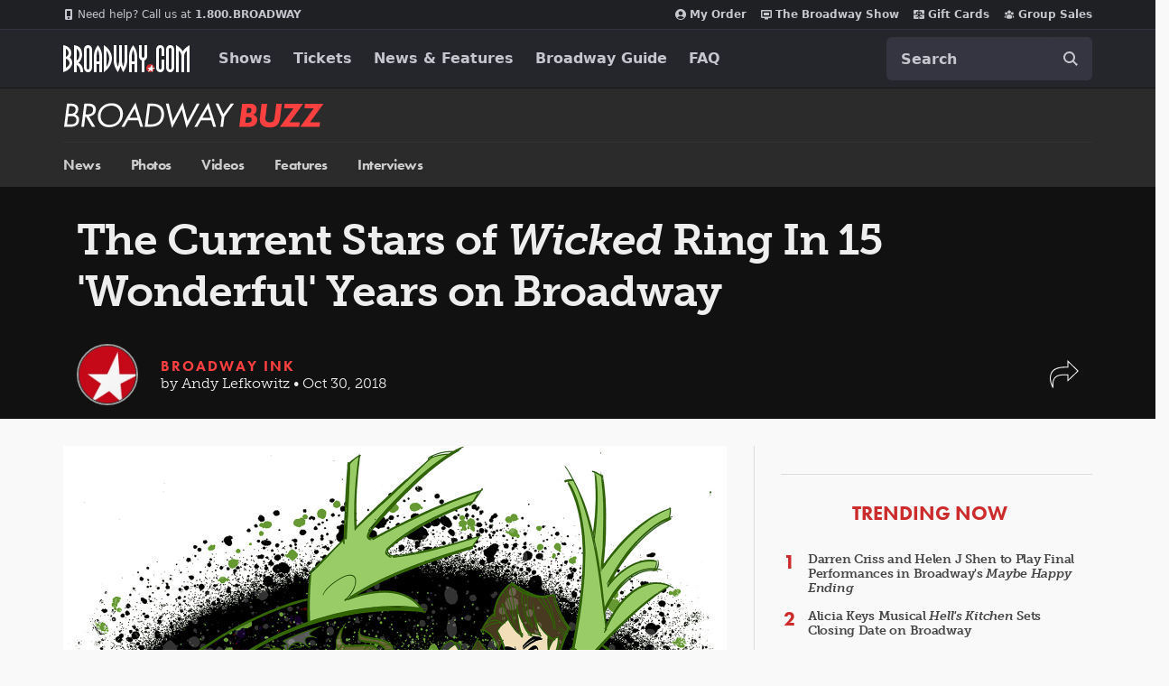

--- FILE ---
content_type: text/html; charset=utf-8
request_url: https://www.broadway.com/buzz/193865/the-current-stars-of-wicked-ring-in-15-wonderful-years-on-broadway/
body_size: 35082
content:


<!DOCTYPE html>


<html xmlns="http://www.w3.org/1999/xhtml" xml:lang="en" lang="en"
    xmlns:fb="http://www.facebook.com/2008/fbml"
    xmlns:og="http://ogp.me/ns#"
    class="no-js">

    <head>
        
            <meta charset="utf-8">
            <title>The Current Stars of Wicked Ring In 15 &#x27;Wonderful&#x27; Years on Broadway | Broadway Buzz | Broadway.com</title>
            <meta name="viewport" content="width=device-width, minimum-scale=0.1, initial-scale=1">
            <meta name="description" content="The smash-hit musical Wicked celebrates 15 years on the Great White Way on October 30. The cheered show featuring an original score by Stephen Schwart"/>

            
            
            <meta name="msvalidate.01" content="7891AE487B80B26AC446F7E9B4587739" /> 
            <meta name="y_key" content="b4c96cd61f1e98c1"/> 
            

            <script src="/_fs-ch-1T1wmsGaOgGaSxcX/assets/script.js"></script>

            

            <script>
                window.dataLayer = window.dataLayer || [];
            </script>
            
<script>
    dataLayer = [{
      'page-type': 'Buzz Content Page',
      'show-name': '',
      'buzz-type':'News',
      'buzz-author': 'Andy Lefkowitz'
    }];
</script>

            <script>
                function gtag(){dataLayer.push(arguments);}
            </script>

            
            <script>
            //set GTM defaults
            if(localStorage.getItem('consentMode') === null){
                gtag('consent', 'default', {
                    'ad_storage': 'denied',
                    'ad_user_data': 'denied',
                    'ad_personalization': 'denied',
                    'analytics_storage': 'denied',
                    'region': ['GB', 'BE', 'BG', 'CZ', 'DK', 'CY', 'LV', 'LT', 'LU', 'ES', 'FR', 'HR', 'IT', 'PL', 'PT', 'RO', 'SI', 'HU', 'MT', 'NL', 'AT', 'IS', 'LI', 'NO', 'SK', 'FI', 'SE', 'DE', 'EE', 'IE', 'EL', 'BR', 'US-CA', 'US-CT', 'US-CO', 'US-VA', 'US-UT', 'CA-QC'],
                    'wait_for_update': 500
                });

                gtag('consent', 'default', {
                    'ad_storage': 'granted',
                    'ad_user_data': 'granted',
                    'ad_personalization': 'granted',
                    'analytics_storage': 'granted',
                    'wait_for_update': 500,
                });
            } else {
                gtag('consent', 'default', JSON.parse(localStorage.getItem('consentMode')));
            }
            </script>
            

            <script async src="https://www.googletagmanager.com/gtag/js?id=AW-1067883675"> </script>
            <script>
                window.dataLayer = window.dataLayer || [] ;
                function gtag () {dataLayer.push(arguments);}
                gtag ('js', new Date()) ;
                gtag ('config', 'AW-1067883675');
            </script>

        <!-- Google Tag Manager and Analytics -->
        <script>(function (w, d, s, l, i) { w[l] = w[l] || []; w[l].push({ 'gtm.start': new Date().getTime(), event: 'gtm.js' });
            var f = d.getElementsByTagName(s)[0], j = d.createElement(s), dl = l != 'dataLayer' ? '&l=' + l : ''; j.setAttributeNode(d.createAttribute('data-ot-ignore'));
            j.async = true;j.src = 'https://www.googletagmanager.com/gtm.js?id=' + i + dl;
            f.parentNode.insertBefore(j, f); })(window, document, 'script', 'dataLayer', 'GTM-MP2F68');
            </script>

            

            
            <script>(function(H){H.className=H.className.replace(/\bno-js\b/,'js')})(document.documentElement);</script>

            <!-- Mixpanel -->
            
                <script type="text/javascript">
(function(c,a){if(!a.__SV){var b=window;try{var d,m,j,k=b.location,f=k.hash;d=function(a,b){return(m=a.match(RegExp(b+"=([^&]*)")))?m[1]:null};f&&d(f,"state")&&(j=JSON.parse(decodeURIComponent(d(f,"state"))),"mpeditor"===j.action&&(b.sessionStorage.setItem("_mpcehash",f),history.replaceState(j.desiredHash||"",c.title,k.pathname+k.search)))}catch(n){}var l,h;window.mixpanel=a;a._i=[];a.init=function(b,d,g){function c(b,i){var a=i.split(".");2==a.length&&(b=b[a[0]],i=a[1]);b[i]=function(){b.push([i].concat(Array.prototype.slice.call(arguments,
    0)))}}var e=a;"undefined"!==typeof g?e=a[g]=[]:g="mixpanel";e.people=e.people||[];e.toString=function(b){var a="mixpanel";"mixpanel"!==g&&(a+="."+g);b||(a+=" (stub)");return a};e.people.toString=function(){return e.toString(1)+".people (stub)"};l="disable time_event track track_pageview track_links track_forms track_with_groups add_group set_group remove_group register register_once alias unregister identify name_tag set_config reset opt_in_tracking opt_out_tracking has_opted_in_tracking has_opted_out_tracking clear_opt_in_out_tracking people.set people.set_once people.unset people.increment people.append people.union people.track_charge people.clear_charges people.delete_user people.remove".split(" ");
    for(h=0;h<l.length;h++)c(e,l[h]);var f="set set_once union unset remove delete".split(" ");e.get_group=function(){function a(c){b[c]=function(){call2_args=arguments;call2=[c].concat(Array.prototype.slice.call(call2_args,0));e.push([d,call2])}}for(var b={},d=["get_group"].concat(Array.prototype.slice.call(arguments,0)),c=0;c<f.length;c++)a(f[c]);return b};a._i.push([b,d,g])};a.__SV=1.2;b=c.createElement("script");b.type="text/javascript";b.async=!0;b.src="undefined"!==typeof MIXPANEL_CUSTOM_LIB_URL?
    MIXPANEL_CUSTOM_LIB_URL:"file:"===c.location.protocol&&"//cdn.mxpnl.com/libs/mixpanel-2-latest.min.js".match(/^\/\//)?"https://cdn.mxpnl.com/libs/mixpanel-2-latest.min.js":"//cdn.mxpnl.com/libs/mixpanel-2-latest.min.js";d=c.getElementsByTagName("script")[0];d.parentNode.insertBefore(b,d)}})(document,window.mixpanel||[]);
    mixpanel.init("f4468a5f0cdec7b851e99c76f72ca3dc", { track_links_timeout: 250 });
</script>

            
            





<script src="https://static.broadway.com/js/compiled/onetrust-utilities.7f776a44b44b.js"></script>

<!-- OneTrust Cookies Consent Notice start for broadway.com -->
<!-- script type="text/javascript" src="https://cdn.cookielaw.org/consent/359011cc-1e09-4df1-8708-fc5787e9f206-test/OtAutoBlock.js" ></script -->
<script src="https://cdn.cookielaw.org/scripttemplates/otSDKStub.js"  type="text/javascript" charset="UTF-8" data-domain-script="359011cc-1e09-4df1-8708-fc5787e9f206" ></script>

<!-- OneTrust Cookies Consent Notice -->
<script type="text/javascript">
    function OptanonWrapper() {
        window.isPerformanceEnabled = (!window.OnetrustActiveGroups ||
            window.OnetrustActiveGroups && window.OnetrustActiveGroups.includes("C0002")
        );
        window.isTargetingEnabled = (!window.OnetrustActiveGroups ||
            window.OnetrustActiveGroups && window.OnetrustActiveGroups.includes("C0004")
        );

        const consentMode = {
            'ad_storage': isTargetingEnabled ? 'granted' : 'denied',
            'ad_user_data': isTargetingEnabled ? 'granted' : 'denied',
            'ad_personalization': isTargetingEnabled ? 'granted' : 'denied',
            'analytics_storage': isPerformanceEnabled ? 'granted' : 'denied',
            'wait_for_update': 500,
        };
        localStorage.setItem('consentMode', JSON.stringify(consentMode));

        //display copy if global or US and non-specific state
        const geoloc = OneTrust.getGeolocationData();
        const specific_states = ['CO', 'CA', 'CT', 'UT', 'VA'];
        const current_state = geoloc.state.toUpperCase();
        if (geoloc.country === 'global' || (geoloc.country.toUpperCase() === 'US' && !specific_states.includes(current_state))) {
            if($('#onetrust-geo-continue').hasClass('hidden')) {
                $('#onetrust-geo-continue').removeClass('hidden');
            }
        }
    }

    document.addEventListener('DOMContentLoaded', function () {
        const onetrustSettings = document.getElementById('onetrust-footer-settings');
        if (onetrustSettings) {
            onetrustSettings.addEventListener('click', function(event) {
                event.preventDefault();
                OneTrust.ToggleInfoDisplay();
                return false;
            });
        }
    });
</script>



             <script>
                (function() {                                                                                   
                    var d = document.documentElement;
                    d.setAttribute('data-useragent', navigator.userAgent);
                })();
            </script>

            <link rel="shortcut icon" type="image/x-icon" href="https://static.broadway.com/img/responsive/favicons/favicon.8992145d808c.ico" />
            <link rel="apple-touch-icon" sizes="180x180" href="https://static.broadway.com/img/responsive/favicons/apple-touch-icon.f003c455893a.png">
            <link rel="icon" type="image/png" href="https://static.broadway.com/img/responsive/favicons/favicon-32x32.6dbfeff78479.png" sizes="32x32">
            <link rel="icon" type="image/png" href="https://static.broadway.com/img/responsive/favicons/favicon-16x16.4b373edbfbd4.png" sizes="16x16">
            <link rel="manifest" href="https://static.broadway.com/img/responsive/favicons/manifest.799459f8be68.json">
            <link rel="mask-icon" href="https://static.broadway.com/img/responsive/favicons/safari-pinned-tab.123c12a54604.svg" color="#a91f16">
            <meta name="msapplication-TileColor" content="#25262b">
            <meta name="theme-color" content="#25262b">

            <link rel="canonical" href="https://www.broadway.com/buzz/193865/the-current-stars-of-wicked-ring-in-15-wonderful-years-on-broadway/"/>

            
            <link rel="alternate" type="application/rss+xml" title="RSS" href="/feeds/buzz/latest" />
            

            

            

            
            <script>
                (function(d) {
                    var config = {
                        kitId: 
    
    'efd6orf'
,
                        scriptTimeout: 3000,
                        async: true
                },
                h=d.documentElement,t=setTimeout(function(){h.className=h.className.replace(/\bwf-loading\b/g,"")+" wf-inactive";},config.scriptTimeout),tk=d.createElement("script"),f=false,s=d.getElementsByTagName("script")[0],a;h.className+=" wf-loading";tk.src='https://use.typekit.net/'+config.kitId+'.js';tk.async=true;tk.onload=tk.onreadystatechange=function(){a=this.readyState;if(f||a&&a!="complete"&&a!="loaded")return;f=true;clearTimeout(t);try{Typekit.load(config)}catch(e){}};s.parentNode.insertBefore(tk,s)
                })(document);
            </script>

            
                <script type="text/javascript">
                    var googletag = googletag || {};
                    googletag.cmd = googletag.cmd || [];
                </script>
                <script>
                    (function() {
                        var gads = document.createElement("script");
                        gads.async = true;
                        gads.type = "text/javascript";
                        var useSSL = "https:" == document.location.protocol;
                        gads.src = (useSSL ? "https:" : "http:") + "//www.googletagservices.com/tag/js/gpt.js";
                        var node =document.getElementsByTagName("script")[0];
                        node.parentNode.insertBefore(gads, node);
                    })();
                </script>


                <script>
                    
                    (function() {

                        
                            var networkCode = 73255505;
                            var subdomain = 'broadway';

                            var topLevelAdUnit = subdomain;

                            var s_values = [];

                            
    
    var s1 = 'buzz';
    s_values.push(s1);


                            var s_values_str = s_values.join('/');

                            var adUnit = topLevelAdUnit;
                            if ( s_values_str.length ) {
                                adUnit += '/' + s_values_str;
                            }

                            var slotName = '/' + networkCode;
                            if ( adUnit.length ) {
                                slotName += '/' + adUnit;
                            }

                            function getQueryVariables(variable){
                                var temp, i;
                                var queryString = window.location.search.substring(1);
                                var queries = queryString.split("&");
                                var len = queries.length;

                                for ( i = 0;  i < len; i++ ){
                                    temp = queries[i].split("=");
                                    if (temp[0] === variable){
                                        return temp[1]
                                    }
                                }
                            }

                            var type= '';
                            var breakpoint= '';
                            var dfp_test = getQueryVariables("dfp_test") || '';

                        

                            googletag.cmd.push(function() {

                                

                                    

                                    

                                    googletag.defineSlot(slotName, [111, 12], 'dfp-nav-mastercard-desktop')
                                        .addService(googletag.pubads())
                                        .setTargeting('pos', 'nav-mastercard-desktop')
                                        .setCollapseEmptyDiv(true,true);
                                    googletag.defineSlot(slotName, [111, 12], 'dfp-nav-mastercard-mobile')
                                        .addService(googletag.pubads())
                                        .setTargeting('pos', 'nav-mastercard-mobile')
                                        .setCollapseEmptyDiv(true,true);

                                

                                
    

    
    var dfp_buzz_homepage_marquee = googletag.sizeMapping()
        .addSize([768,0], [370,60])                 
        .addSize([0,0], []).build();                

    googletag.defineSlot(slotName, [370,60], 'dfp-marquee-left')
        .defineSizeMapping(dfp_buzz_homepage_marquee)
        .addService(googletag.pubads())
        .setTargeting('pos', 'marquee-left')
        .setCollapseEmptyDiv(true, true);

    googletag.defineSlot(slotName, [370,60], 'dfp-marquee-center')
        .defineSizeMapping(dfp_buzz_homepage_marquee)
        .addService(googletag.pubads())
        .setTargeting('pos', 'marquee-center')
        .setCollapseEmptyDiv(true, true);

    googletag.defineSlot(slotName, [370,60], 'dfp-marquee-right')
        .defineSizeMapping(dfp_buzz_homepage_marquee)
        .addService(googletag.pubads())
        .setTargeting('pos', 'marquee-right')
        .setCollapseEmptyDiv(true, true);


    var dfp_buzz_homepage_sponsored_by_desktop = googletag.sizeMapping()
        .addSize([768,0], [320,50])                 
        .addSize([0,0], []).build();                

    googletag.defineSlot(slotName, [320,50], 'dfp-buzz-sponsored-by-desktop')
        .defineSizeMapping(dfp_buzz_homepage_sponsored_by_desktop)
        .addService(googletag.pubads())
        .setTargeting('pos', 'buzz-sponsored-by-desktop')
        .setCollapseEmptyDiv(true, true);


    var dfp_buzz_homepage_sponsored_by_mobile = googletag.sizeMapping()
        .addSize([768,0], [])                       
        .addSize([0,0], [320,50]).build();          

    googletag.defineSlot(slotName, [320,50], 'dfp-buzz-sponsored-by-mobile')
        .defineSizeMapping(dfp_buzz_homepage_sponsored_by_mobile)
        .addService(googletag.pubads())
        .setTargeting('pos', 'buzz-sponsored-by-mobile')
        .setCollapseEmptyDiv(true, true);

    function hideMobileSponsoredIfEmpty( elem_id ){
        var mobile_ad = document.getElementById(elem_id);
        if (mobile_ad && mobile_ad.style.display === 'none' ){
            var mobileAds = document.getElementById('mobile-ad-js')
            if(mobileAds) {
                mobileAds.style.display = 'none';
            }
        }
    }

    googletag.pubads().addEventListener('slotRenderEnded', function(event) {
        if ( event.isEmpty ){
            hideMobileSponsoredIfEmpty('dfp-buzz-sponsored-by-mobile');
        }
        if (event.slot.getSlotElementId() === 'dfp-buzz-sponsored-by-desktop' && !event.isEmpty) {
            var adBlock = document.getElementById('dfp-buzz-sponsored-by-desktop');
            adBlock.parentElement.classList.remove("hide");
        }
    });



    var dfp_buzz_right_sidebar = googletag.sizeMapping()
        .addSize([768,0], [300,250])                
        .addSize([0,0], [180, 150]).build();                

    googletag.defineSlot(slotName, [300,250], 'dfp-buzz-right-sidebar')
        .defineSizeMapping(dfp_buzz_right_sidebar)
        .addService(googletag.pubads())
        .setTargeting('pos', 'buzz-right-sidebar');

    var dfp_buzz_right_sidebar_in_house = googletag.sizeMapping()
        .addSize([768,0], [300,100])                
        .addSize([0,0], [300,100]).build();          

    googletag.defineSlot(slotName, [300,100], 'dfp-buzz-right-sidebar-in-house')
        .defineSizeMapping(dfp_buzz_right_sidebar_in_house)
        .addService(googletag.pubads())
        .setTargeting('pos', 'buzz-right-sidebar-in-house');



                                
                                s_values.forEach(function(s_value, index){
                                    s_key = 's' + (index + 1);
                                    googletag.pubads().setTargeting(s_key,s_value);
                                });

                                

                                googletag.pubads().setTargeting('type',type);
                                googletag.pubads().setTargeting('breakpoint',breakpoint);
                                googletag.pubads().setTargeting('dfp_test',dfp_test);
                                googletag.pubads().collapseEmptyDivs();
                                googletag.pubads().enableSingleRequest();
                                googletag.enableServices();
                            });
                    })();
                </script>
            

            <script>
                (function() {
                    document.addEventListener("touchstart", function(){}, true);        
                })();
            </script>

            
                <link rel="stylesheet" href="https://static.broadway.com/css/responsive-global.ef0a8d40b03f.css">
            

            
    
    
    
    <meta property="og:title" content="The&nbsp;Current&nbsp;Stars&nbsp;of&nbsp;Wicked&nbsp;Ring&nbsp;In&nbsp;15&nbsp;&#x27;Wonderful&#x27;&nbsp;Years&nbsp;on&nbsp;Broadway"/>
        
    
    <meta property="og:type" content="article"/>
    <meta property="og:image" content="https://imaging.broadway.com/images/social/w630/103772-12.jpg"/>
    <meta property="og:url" content="https://www.broadway.com/buzz/193865/the-current-stars-of-wicked-ring-in-15-wonderful-years-on-broadway/"/>
    <meta property="og:site_name" content="Broadway.com"/>
    
    
    
    <meta property="og:description" content="The&nbsp;smash-hit&nbsp;musical&nbsp;Wicked&nbsp;celebrates&nbsp;15&nbsp;years&nbsp;on&nbsp;the&nbsp;Great&nbsp;White&nbsp;Way&nbsp;on&nbsp;October&nbsp;30.&nbsp;The&nbsp;cheered&nbsp;show&nbsp;featuring&nbsp;an&nbsp;original&nbsp;score&nbsp;by&nbsp;Stephen&nbsp;…"/>    
    
    
    <meta property="fb:app_id" content="189953424367267"/>


    <link rel="canonical" href="https://www.broadway.com/buzz/193865/the-current-stars-of-wicked-ring-in-15-wonderful-years-on-broadway/" />
    <meta property="og:image:width" content="630" />                    
    <meta property="og:image:height" content="315" />

    

    
        <meta name="twitter:card" content="summary_large_image" />
    
	<meta name="twitter:site" content="@broadwaycom"/>
    
        
            <meta name="twitter:title" content="The Current Stars of Wicked Ring In 15 &#x27;Wonderful&#x27; Years on Broadway | Broadway Buzz | Broadway.com"/>
        
    

    

    
        <meta name="twitter:image" content="https://imaging.broadway.com/images/social/w630/103772-12.jpg" />
    

    



    <script type="application/ld+json">{"@context": "https://schema.org", "@type": "NewsArticle", "headline": "The Current Stars of Wicked Ring In 15 'Wonderful' Years on Broadway", "image": ["https://imaging.broadway.com/images/square-11/w800/103772-12.jpg", "https://imaging.broadway.com/images/regular-43/w800/103772-12.jpg", "https://imaging.broadway.com/images/widescreen-169/w800/103772-12.jpg"], "publisher": {"@type": "Organization", "name": "Broadway.com", "logo": {"@type": "ImageObject", "url": "https://static.broadway.com/img/logos/amp-logo.a35401aeaa20.jpg"}}, "datePublished": "2018-10-30T14:00:00+00:00", "mainEntityOfPage": {"@type": "WebPage", "@id": "https://www.broadway.com/buzz/193865/the-current-stars-of-wicked-ring-in-15-wonderful-years-on-broadway/"}, "articleBody": "The smash-hit musical Wicked celebrates 15 years on the Great White Way on October 30. The cheered show featuring an original score by Stephen Schwartz has been delighting audiences at the Gershwin Theatre since 2003.\r\n\r\nThe current Wicked cast is led by Jessica Vosk as Elphaba and Amanda Jane Cooper as Glinda, with Ryan McCartan as Fiyero, Kristen Martin as Nessarose, Isabel Keating as Madame Morrible, Kevin Chamberlin as The Wizard, Jye Frasca as Boq and Martin Moran as Doctor Dillamond.\r\n\r\nTo celebrate Wicked&#39;s milestone, Broadway.com Resident Artist Justin &quot;Squigs&quot; Robertson sketched a portrait showing the beloved musical&#39;s current lineup of stars proving to Broadway crowds just why they are so &quot;popular.&quot;\r\n\r\n\r\n\r\nAbout the Artist: With a desire to celebrate the magic of live theater and those who create it, and with a deep reverence for such touchstones as the work of Al Hirschfeld and the wall at Sardi&rsquo;s, Squigs is happy and grateful to be among those carrying on the traditions where theater and caricature meet. He was born and raised in Oregon, lived in Los Angeles for quite a long time and now calls New York City his home.", "author": {"@type": "Person", "name": "Andy Lefkowitz"}, "dateModified": "2018-10-30T14:00:00+00:00"}</script>


            

            
            

        

    </head>


    
    
    <body id="buzz-detail"  class="bg-gray-f9f">
        

        
            

            <svg aria-hidden="true" class="hide" xmlns="http://www.w3.org/2000/svg" role="img" width="21" height="21" viewBox="0 0 21 21">
    <title>search</title>
    <defs>
        <path id="svg-search-icon" fill="currentColor" d="M19.113155,17.9037012 L25,23.7929106 L23.7907228,25 L17.9054697,19.1128509 C15.6658066,20.917957 12.5961156,21.3813043 9.89728381,20.2636249 C6.93295211,19.0359928 5.00000117,16.1428035 5.0000004,12.9335019 C4.99861985,8.55352667 8.54696109,5.00165848 12.9256226,5.00000192 L12.9256226,5.00000192 C16.1339608,4.99777703 19.0276222,6.92930099 20.2569415,9.89366997 C21.3759319,12.5919925 20.9152633,15.6622323 19.113155,17.9037012 Z M18.7909337,10.5014905 C17.8074157,8.12992377 15.4923831,6.58468155 12.9256226,6.58700192 C11.2434612,6.58753227 9.63040741,7.25647742 8.44131466,8.44667707 C7.25222191,9.63687671 6.58449451,11.2508359 6.58502486,12.9335019 C6.58502551,15.5010332 8.13144581,17.8156638 10.5029982,18.7977946 C12.8745505,19.7799254 15.6040422,19.2360777 17.4183727,17.4199152 C19.2327031,15.6037528 19.7744517,12.8730572 18.7909337,10.5014905 Z"/>
        <filter id="svg-search-icon-filter" width="200%" height="200%" x="-50%" y="-50%" filterUnits="objectBoundingBox">
            <feOffset dy="1" in="SourceAlpha" result="shadowOffsetOuter1"/>
            <feColorMatrix values="0 0 0 0 0 0 0 0 0 0 0 0 0 0 0 0 0 0 0.5 0" in="shadowOffsetOuter1"/>
        </filter>
    </defs>
</svg>

            <svg aria-hidden="true" class="hide" xmlns="http://www.w3.org/2000/svg" role="img" width="16" height="16" viewBox="0 0 16 16">
  <title>gift</title>
  <g fill="none" fill-rule="evenodd" id="svg-icon-gift">
    <path stroke="currentColor" d="M15.5,7.5 L15.5,4.5 L0.5,4.5 L0.5,7.5 L1.5,7.5 L1.5,15.5 L14.5,15.5 L14.5,7.5 L15.5,7.5 Z"/>
    <rect width="12" height="1" x="2" y="7" fill="currentColor"/>
    <path fill="currentColor" d="M5.15117994,2.86117118 L7.03099228,2.86117118 L5.8163443,1.42367118 C5.64924904,1.23914645 5.4275298,1.14688546 5.15117994,1.14688546 C4.8941103,1.14688546 4.67560438,1.23021796 4.49565563,1.39688546 C4.31570688,1.56355296 4.22573386,1.76593189 4.22573386,2.00402832 C4.22573386,2.24212475 4.31570688,2.44450368 4.49565563,2.61117118 C4.67560438,2.77783868 4.8941103,2.86117118 5.15117994,2.86117118 Z M11.5136217,2.61117118 C11.6935705,2.44450368 11.7835435,2.24212475 11.7835435,2.00402832 C11.7835435,1.76593189 11.6935705,1.56355296 11.5136217,1.39688546 C11.333673,1.23021796 11.115167,1.14688546 10.8580974,1.14688546 C10.5817475,1.14688546 10.3600283,1.23914645 10.192933,1.42367118 L8.98792513,2.86117118 L10.8580974,2.86117118 C11.115167,2.86117118 11.333673,2.77783868 11.5136217,2.61117118 Z M13.2488331,12.0040283 L2.76044424,12.0040283 L13.2488331,12.0040283 Z M0.60107006,7.14688546 L0.60107006,4.28974261 L0.60107006,7.14688546 Z M5.15117994,4.00402832 C4.55349302,4.00402832 4.04418144,3.80908979 3.6232299,3.41920689 C3.20227837,3.02932399 2.99180576,2.55760252 2.99180576,2.00402832 C2.99180576,1.45045412 3.20227837,0.978732651 3.6232299,0.588849749 C4.04418144,0.198966847 4.55349302,0.00402832031 5.15117994,0.00402832031 C5.83884122,0.00402832031 6.37867937,0.233192695 6.77071057,0.69152832 L8.00463867,2.16474261 L9.23856677,0.69152832 C9.63059797,0.233192695 10.1704361,0.00402832031 10.8580974,0.00402832031 C11.4557843,0.00402832031 11.9650959,0.198966847 12.3860474,0.588849749 C12.806999,0.978732651 13.0174716,1.45045412 13.0174716,2.00402832 C13.0174716,2.55760252 12.806999,3.02932399 12.3860474,3.41920689 C11.9650959,3.80908979 11.4557843,4.00402832 10.8580974,4.00402832 L5.15117994,4.00402832 Z"/>
  </g>
</svg>

            <svg aria-hidden="true" class="hide" xmlns="http://www.w3.org/2000/svg" role="img" width="16" height="16" viewBox="0 0 16 16">
  <title>calendar</title>
  <g fill="none" fill-rule="evenodd" id="svg-icon-calendar">
    <path stroke="currentColor" d="M.5 3.5L.5 15.5 15.5 15.5 15.5 3.5.5 3.5zM2.5 3.5L5.5 3.5 5.5 2C5.5 1.16683021 4.83139152.5 4 .5 3.16683021.5 2.5 1.16860848 2.5 2L2.5 3.5zM10.5 3.5L13.5 3.5 13.5 2C13.5 1.16683021 12.8313915.5 12 .5 11.1668302.5 10.5 1.16860848 10.5 2L10.5 3.5z"/>
    <rect width="14" height="1" x="1" y="6" fill="currentColor"/>
  </g>
</svg>

            <svg xmlns="http://www.w3.org/2000/svg" role="img" aria-hidden="true" class="hide" width="12" height="21" viewBox="0 0 12 21">
  <title>chevron</title>
  <path id="svg-icon-chevron" fill="currentColor" fill-rule="evenodd" d="M0.684144,9.78697111 L5.55111512e-16,10.4711151 L0.684144,11.1566261 L10.4724821,20.9435972 L11.1566261,20.2594532 L1.36897148,10.4717986 L11.1566261,0.684144 L10.4724821,-3.55271368e-15 L0.684827478,9.78765459 Z" transform="matrix(-1 0 0 1 11.157 0)"/>
</svg>

            <svg xmlns="http://www.w3.org/2000/svg" role="img" aria-hidden="true" class="hide" width="17" height="14" viewBox="0 0 17 14">
  <title>envelope</title>
  <path id="svg-icon-envelope" fill="currentColor" fill-rule="evenodd" d="M24 12.307v7.5323c0 .4174-.1486.7747-.4459 1.072-.2972.2972-.6545.4458-1.072.4458H8.518c-.4175 0-.7748-.1486-1.072-.4458C7.1486 20.614 7 20.2567 7 19.8393v-7.5324c.2783.31.5977.585.9581.8254 2.2895 1.5558 3.861 2.6467 4.7149 3.2728.3605.2657.653.4728.8775.6214.2245.1486.5233.3004.8965.4554.3731.155.721.2324 1.0435.2324h.019c.3225 0 .6704-.0775 1.0435-.2324.3732-.155.672-.3068.8965-.4554.2245-.1486.517-.3557.8775-.6214 1.0752-.7779 2.65-1.8688 4.7243-3.2728.3605-.2467.6767-.5218.9487-.8254zm0-2.7891c0 .4996-.155.977-.4648 1.4324-.31.4554-.6957.8443-1.1574 1.1669a7660.883 7660.883 0 0 0-4.4397 3.0831 42.051 42.051 0 0 0-.4032.2894 19.8514 19.8514 0 0 1-.5123.3605c-.136.0917-.3004.1944-.4933.3083-.1929.1138-.3747.1992-.5455.2561-.1707.057-.3289.0854-.4743.0854h-.019c-.1454 0-.3036-.0285-.4743-.0854-.1708-.0569-.3526-.1423-.5455-.2561-.1929-.1139-.3573-.2166-.4933-.3083a19.8514 19.8514 0 0 1-.5123-.3605 42.051 42.051 0 0 0-.4032-.2894c-.5755-.4047-1.404-.9818-2.4854-1.7313-1.0815-.7494-1.7298-1.2-1.9448-1.3518-.3921-.2656-.762-.6309-1.11-1.0957C7.174 10.5566 7 10.125 7 9.7265c0-.4932.1312-.9043.3937-1.2332C7.6562 8.1644 8.0309 8 8.5179 8H22.482c.4111 0 .7669.1486 1.0673.4459.3004.2972.4506.6545.4506 1.072z" transform="translate(-7 -8)"/>
</svg>

            <svg xmlns="http://www.w3.org/2000/svg" role="img" aria-hidden="true" class="hide" width="16" height="16" viewBox="0 0 16 16">
  <title>close</title>
  <polygon id="svg-icon-close" fill="currentColor" fill-rule="evenodd" points="8 7.238 15.238 0 16 .762 8.762 8 16 15.238 15.238 16 8 8.762 .762 16 0 15.238 7.238 8 0 .762 .762 0"/>
</svg>

            <svg xmlns="http://www.w3.org/2000/svg" role="img" aria-hidden="true" class="hide" width="12" height="12" viewBox="0 0 12 12">
  <title>phone</title>
  <path id="svg-icon-phone" fill="currentColor" fill-rule="evenodd" d="M19,17.3203125 C19,17.2630205 18.9947917,17.2213543 18.984375,17.1953125 C18.9687499,17.1536456 18.8684905,17.0768235 18.6835938,16.9648438 C18.498697,16.852864 18.2682305,16.7239591 17.9921875,16.578125 L17.578125,16.3515625 C17.5520832,16.3359374 17.5026045,16.3020836 17.4296875,16.25 C17.3567705,16.1979164 17.291667,16.1588543 17.234375,16.1328125 C17.177083,16.1067707 17.1223961,16.09375 17.0703125,16.09375 C16.976562,16.09375 16.8541674,16.1783846 16.703125,16.3476562 C16.5520826,16.5169279 16.4036466,16.6874991 16.2578125,16.859375 C16.1119784,17.0312509 15.9973962,17.1171875 15.9140625,17.1171875 C15.877604,17.1171875 15.8346357,17.108073 15.7851562,17.0898438 C15.7356768,17.0716145 15.6953127,17.0546876 15.6640625,17.0390625 C15.6328123,17.0234374 15.588542,16.9986981 15.53125,16.9648438 C15.473958,16.9309894 15.4375001,16.9088542 15.421875,16.8984375 C14.9062474,16.6119777 14.4622414,16.2825539 14.0898438,15.9101562 C13.7174461,15.5377586 13.3880223,15.0937526 13.1015625,14.578125 C13.0911458,14.5624999 13.0690106,14.526042 13.0351562,14.46875 C13.0013019,14.411458 12.9765626,14.3671877 12.9609375,14.3359375 C12.9453124,14.3046873 12.9283855,14.2643232 12.9101562,14.2148438 C12.891927,14.1653643 12.8828125,14.122396 12.8828125,14.0859375 C12.8828125,14.0182288 12.9361974,13.9309901 13.0429688,13.8242188 C13.1497401,13.7174474 13.2669264,13.617188 13.3945312,13.5234375 C13.5221361,13.429687 13.6393224,13.3268235 13.7460938,13.2148438 C13.8528651,13.102864 13.90625,13.0078129 13.90625,12.9296875 C13.90625,12.8776039 13.8932293,12.822917 13.8671875,12.765625 C13.8411457,12.708333 13.8020836,12.6432295 13.75,12.5703125 C13.6979164,12.4973955 13.6640626,12.4479168 13.6484375,12.421875 C13.6328124,12.3906248 13.5937503,12.3164068 13.53125,12.1992188 C13.4687497,12.0820307 13.4036462,11.9635423 13.3359375,11.84375 C13.2682288,11.7239577 13.1992191,11.6002611 13.1289062,11.4726562 C13.0585934,11.3450514 12.9934899,11.2395838 12.9335938,11.15625 C12.8736976,11.0729162 12.8307293,11.0260417 12.8046875,11.015625 C12.7786457,11.0052083 12.7369795,11 12.6796875,11 C12.4296863,11 12.166668,11.0572911 11.890625,11.171875 C11.6510405,11.2812505 11.4427092,11.5273418 11.265625,11.9101562 C11.0885408,12.2929707 11,12.632811 11,12.9296875 C11,13.0130213 11.0065104,13.101562 11.0195312,13.1953125 C11.0325521,13.289063 11.0455729,13.3684893 11.0585938,13.4335938 C11.0716146,13.4986982 11.0950519,13.5846349 11.1289062,13.6914062 C11.1627606,13.7981776 11.188802,13.8749998 11.2070312,13.921875 C11.2252605,13.9687502 11.2578123,14.0546869 11.3046875,14.1796875 C11.3515627,14.3046881 11.3802083,14.3828123 11.390625,14.4140625 C11.7031266,15.2682334 12.266923,16.1028605 13.0820312,16.9179688 C13.8971395,17.733077 14.7317666,18.2968734 15.5859375,18.609375 C15.6171877,18.6197917 15.6953119,18.6484373 15.8203125,18.6953125 C15.9453131,18.7421877 16.0312498,18.7747395 16.078125,18.7929688 C16.1250002,18.811198 16.2018224,18.8372394 16.3085938,18.8710938 C16.4153651,18.9049481 16.5013018,18.9283854 16.5664062,18.9414062 C16.6315107,18.9544271 16.710937,18.9674479 16.8046875,18.9804688 C16.898438,18.9934896 16.9869788,19 17.0703125,19 C17.367189,19 17.7070293,18.9114592 18.0898438,18.734375 C18.4726582,18.5572908 18.7187495,18.3489595 18.828125,18.109375 C18.9427089,17.833332 19,17.5703138 19,17.3203125 Z M21,11.25 L21,18.75 C21,19.3697948 20.7799501,19.8997374 20.3398438,20.3398438 C19.8997374,20.7799501 19.3697948,21 18.75,21 L11.25,21 C10.6302052,21 10.1002626,20.7799501 9.66015625,20.3398438 C9.22004988,19.8997374 9,19.3697948 9,18.75 L9,11.25 C9,10.6302052 9.22004988,10.1002626 9.66015625,9.66015625 C10.1002626,9.22004988 10.6302052,9 11.25,9 L18.75,9 C19.3697948,9 19.8997374,9.22004988 20.3398438,9.66015625 C20.7799501,10.1002626 21,10.6302052 21,11.25 Z" transform="translate(-9 -9)"/>
</svg>

            <svg xmlns="http://www.w3.org/2000/svg" role="img" aria-hidden="true" class="hide" width="16" height="16" viewBox="0 0 30 30">
  <title>loading</title>
  <circle id="svg-icon-loading" class="loading-spinner" fill="transparent" stroke="#aaa" cx="15" cy="15" r="10" />
</svg>


            <svg aria-hidden="true" class="hide" xmlns="http://www.w3.org/2000/svg" width="11" height="20" viewBox="0 0 11 20">
    <defs>
        <path id="svg-fb-icon" fill="currentColor" fill-rule="evenodd" d="M20.3846154,5.14423077 L20.3846154,8.31730769 L18.4975962,8.31730769 C17.8084901,8.31730769 17.3437512,8.46153702 17.1033654,8.75 C16.8629796,9.03846298 16.7427885,9.47115096 16.7427885,10.0480769 L16.7427885,12.3197115 L20.2644231,12.3197115 L19.7956731,15.8774038 L16.7427885,15.8774038 L16.7427885,25 L13.0649038,25 L13.0649038,15.8774038 L10,15.8774038 L10,12.3197115 L13.0649038,12.3197115 L13.0649038,9.69951923 C13.0649038,8.20912716 13.4815663,7.05328936 14.3149038,6.23197115 C15.1482413,5.41065294 16.2580059,5 17.6442308,5 C18.8221213,5 19.7355737,5.04807644 20.3846154,5.14423077 Z" transform="translate(-10 -5)"/>
    </defs>
</svg>

            <svg aria-hidden="true" class="hide" xmlns="http://www.w3.org/2000/svg">
  <defs>
    <path id="svg-twitter-icon" fill="currentColor" fill-rule="evenodd" d="M24.7 8.9a8.46 8.46 0 0 1-2.025 2.088 11.47 11.47 0 0 1-.463 3.769 11.722 11.722 0 0 1-1.443 3.105 12.21 12.21 0 0 1-2.306 2.632c-.892.762-1.967 1.37-3.226 1.825-1.258.454-2.604.681-4.037.681-2.258 0-4.325-.604-6.2-1.813.292.034.617.05.975.05 1.875 0 3.546-.574 5.013-1.724a3.936 3.936 0 0 1-2.35-.807 3.95 3.95 0 0 1-1.425-1.994c.275.042.529.063.762.063.358 0 .712-.046 1.063-.137a3.972 3.972 0 0 1-2.32-1.394 3.9 3.9 0 0 1-.918-2.569v-.05a4.005 4.005 0 0 0 1.825.512A4.033 4.033 0 0 1 6.312 11.7a3.934 3.934 0 0 1-.487-1.925c0-.733.183-1.412.55-2.038a11.445 11.445 0 0 0 3.681 2.982 11.25 11.25 0 0 0 4.644 1.244 4.485 4.485 0 0 1-.1-.925c0-1.117.394-2.07 1.181-2.857C16.57 7.394 17.521 7 18.637 7c1.167 0 2.15.425 2.95 1.275A7.917 7.917 0 0 0 24.15 7.3a3.92 3.92 0 0 1-1.775 2.225A8.045 8.045 0 0 0 24.7 8.9z" transform="translate(-5 -7)"/>
  </defs>
</svg>
            <svg aria-hidden="true" class="hide" xmlns="http://www.w3.org/2000/svg" width="25px" height="18px" viewBox="0 0 25 18">
    <defs>
        <g id="svg-youtube-icon" fill="currentColor" stroke="none" stroke-width="1" fill-rule="evenodd">
            <g id="320-P1" transform="translate(-124.000000, -594.000000)">
                <g id="bwy/header/nav/320" transform="translate(0.000000, 110.000000)">
                    <g id="box" transform="translate(0.000000, 59.000000)">
                        <path d="M148.477557,427.737818 C149,429.691039 149,433.766447 149,433.766447 C149,433.766447 149,437.841714 148.477557,439.795218 C148.190057,440.872784 147.34304,441.721433 146.26733,442.009594 C144.317756,442.532895 136.5,442.532895 136.5,442.532895 C136.5,442.532895 128.682244,442.532895 126.73267,442.009594 C125.657102,441.721433 124.809943,440.872784 124.522443,439.795218 C124,437.841714 124,433.766447 124,433.766447 C124,433.766447 124,429.691039 124.522443,427.737818 C124.809943,426.660111 125.657102,425.811462 126.73267,425.523442 C128.682244,425 136.5,425 136.5,425 C136.5,425 144.317756,425 146.26733,425.523442 C147.34304,425.811462 148.190057,426.660111 148.477557,427.737818 Z M133.440789,437.8125 L140.184211,433.766602 L133.440789,429.720395 L133.440789,437.8125 Z" id="youtube"></path>
                    </g>
                </g>
            </g>
        </g>
    </defs>
</svg>

            <svg aria-hidden="true" class="hide" xmlns="http://www.w3.org/2000/svg" width="20" height="20" viewBox="0 0 20 20">
  <defs>
    <path id="svg-pinterest-icon" fill="currentColor" fill-rule="evenodd" d="M25 15c0 1.814-.447 3.487-1.341 5.02a9.955 9.955 0 0 1-3.64 3.639C18.488 24.553 16.815 25 15 25c-.964 0-1.91-.139-2.839-.417.513-.807.851-1.519 1.016-2.135.078-.295.313-1.211.703-2.747.174.338.49.631.95.878.46.248.956.372 1.485.372 1.05 0 1.988-.298 2.813-.892.824-.595 1.462-1.413 1.914-2.455.451-1.042.677-2.213.677-3.515 0-.99-.258-1.919-.775-2.787-.516-.868-1.265-1.575-2.246-2.122-.981-.547-2.088-.82-3.32-.82a8.36 8.36 0 0 0-2.552.377c-.79.252-1.461.586-2.012 1.003a6.857 6.857 0 0 0-1.42 1.438 5.954 5.954 0 0 0-.872 1.687 5.682 5.682 0 0 0-.28 1.744c0 .903.174 1.697.521 2.383.347.686.855 1.168 1.523 1.445.26.105.426.018.495-.26.018-.06.052-.195.104-.404.053-.208.087-.338.105-.39.052-.2.004-.386-.144-.56-.442-.53-.664-1.185-.664-1.966 0-1.311.454-2.437 1.361-3.38.907-.941 2.094-1.412 3.561-1.412 1.31 0 2.333.356 3.067 1.068.733.712 1.1 1.636 1.1 2.773 0 1.476-.297 2.73-.892 3.763s-1.356 1.55-2.285 1.55c-.53 0-.955-.19-1.276-.567-.321-.377-.421-.83-.3-1.36.07-.304.185-.71.345-1.218.16-.508.291-.955.39-1.34.1-.387.15-.715.15-.984 0-.434-.117-.794-.35-1.08-.235-.287-.57-.43-1.004-.43-.538 0-.993.247-1.367.742-.373.495-.56 1.11-.56 1.849 0 .633.109 1.163.326 1.588l-1.29 5.443c-.147.608-.203 1.376-.168 2.305-1.789-.79-3.234-2.01-4.336-3.66C5.55 18.859 5 17.024 5 15c0-1.814.447-3.487 1.341-5.02a9.955 9.955 0 0 1 3.64-3.639C11.512 5.447 13.185 5 15 5s3.487.447 5.02 1.341a9.955 9.955 0 0 1 3.639 3.64C24.553 11.512 25 13.185 25 15z" transform="translate(-5 -5)"/>
  </defs>
</svg>
            <svg aria-hidden="true" class="hide" xmlns="http://www.w3.org/2000/svg" width="12" height="20" viewBox="0 0 12 20">
  <defs>
    <path id="svg-tumblr-icon" fill="currentColor" fill-rule="evenodd" d="M19.528 20.972l.961 2.849c-.184.28-.628.544-1.334.793a6.59 6.59 0 0 1-2.127.384c-.833.016-1.596-.088-2.29-.312-.692-.224-1.263-.52-1.712-.89a5.566 5.566 0 0 1-1.142-1.273 5.168 5.168 0 0 1-.865-2.86v-6.539H9V10.54a5.761 5.761 0 0 0 1.55-.835c.457-.348.822-.709 1.094-1.081.272-.373.505-.782.697-1.226a7.02 7.02 0 0 0 .409-1.19c.08-.349.14-.703.18-1.064a.195.195 0 0 1 .054-.102.126.126 0 0 1 .09-.042h2.933v5.096h4.002v3.028h-4.014v6.226c0 .24.026.465.078.673.052.208.142.418.27.63.128.213.327.38.595.5.268.12.595.176.98.168.625-.016 1.161-.132 1.61-.349z" transform="translate(-9 -5)"/>
  </defs>
</svg>
            <svg aria-hidden="true" class="hide" xmlns="http://www.w3.org/2000/svg" width="20" height="20" viewBox="0 0 20 20">
  <defs>
    <path id="svg-instagram-icon" fill="currentColor" fill-rule="evenodd" d="M18.333 15c0-.92-.325-1.706-.976-2.357A3.212 3.212 0 0 0 15 11.667c-.92 0-1.706.325-2.357.976A3.212 3.212 0 0 0 11.667 15c0 .92.325 1.706.976 2.357a3.212 3.212 0 0 0 2.357.976c.92 0 1.706-.325 2.357-.976A3.212 3.212 0 0 0 18.333 15zm1.797 0c0 1.424-.499 2.635-1.497 3.633-.998.998-2.21 1.497-3.633 1.497-1.424 0-2.635-.499-3.633-1.497-.998-.998-1.497-2.21-1.497-3.633 0-1.424.499-2.635 1.497-3.633.998-.998 2.21-1.497 3.633-1.497 1.424 0 2.635.499 3.633 1.497.998.998 1.497 2.21 1.497 3.633zm1.406-5.339c0 .33-.117.612-.351.847a1.154 1.154 0 0 1-.846.351c-.33 0-.612-.117-.847-.351a1.154 1.154 0 0 1-.351-.847c0-.33.117-.612.351-.846.235-.234.517-.351.847-.351.33 0 .612.117.846.351.234.234.351.517.351.846zM15 6.797l-.996-.007a70.637 70.637 0 0 0-1.374 0c-.312.005-.731.018-1.256.04-.525.021-.973.065-1.341.13a5.22 5.22 0 0 0-.931.24 3.378 3.378 0 0 0-1.146.756c-.33.33-.582.712-.755 1.146a5.22 5.22 0 0 0-.241.93c-.065.37-.109.817-.13 1.342-.022.525-.035.944-.04 1.256-.004.313-.004.77 0 1.374l.007.996-.007.996a70.637 70.637 0 0 0 0 1.374c.005.312.018.731.04 1.256.021.525.065.973.13 1.341.065.37.145.68.24.931.174.434.426.816.756 1.146.33.33.712.582 1.146.755.251.096.562.176.93.241.37.065.817.109 1.342.13.525.022.944.035 1.256.04.313.004.77.004 1.374 0l.996-.007.996.007c.603.004 1.061.004 1.374 0 .312-.005.731-.018 1.256-.04.525-.021.973-.065 1.341-.13a5.22 5.22 0 0 0 .931-.24 3.378 3.378 0 0 0 1.146-.756c.33-.33.582-.712.755-1.146a5.22 5.22 0 0 0 .241-.93c.065-.37.109-.817.13-1.342.022-.525.035-.944.04-1.256.004-.313.004-.77 0-1.374L23.203 15l.007-.996c.004-.603.004-1.061 0-1.374a48.238 48.238 0 0 0-.04-1.256 10.319 10.319 0 0 0-.13-1.341 5.22 5.22 0 0 0-.24-.931 3.378 3.378 0 0 0-.756-1.146 3.378 3.378 0 0 0-1.146-.755 5.22 5.22 0 0 0-.93-.241 10.319 10.319 0 0 0-1.342-.13 48.238 48.238 0 0 0-1.256-.04c-.313-.004-.77-.004-1.374 0L15 6.797zM25 15c0 1.988-.022 3.364-.065 4.128-.087 1.805-.625 3.203-1.615 4.192-.99.99-2.387 1.528-4.192 1.615-.764.043-2.14.065-4.128.065s-3.364-.022-4.128-.065c-1.805-.087-3.203-.625-4.192-1.615-.99-.99-1.528-2.387-1.615-4.192C5.022 18.364 5 16.988 5 15s.022-3.364.065-4.128C5.152 9.067 5.69 7.67 6.68 6.68c.99-.99 2.387-1.528 4.192-1.615C11.636 5.022 13.012 5 15 5s3.364.022 4.128.065c1.805.087 3.203.625 4.192 1.615.99.99 1.528 2.387 1.615 4.192.043.764.065 2.14.065 4.128z" transform="translate(-5 -5)"/>
  </defs>
</svg>

        

        <!-- Google Tag Manager -->
        <noscript><iframe src="//www.googletagmanager.com/ns.html?id=GTM-MP2F68"
        height="0" width="0" style="display:none;visibility:hidden"></iframe></noscript>
        <!-- End Google Tag Manager -->

        <a class="sr-only nav-bar__skiplink" href="#skiplink-target">Skip to main content</a>

        <div class="global-nav-placeholder"></div> 
        <div class="global-mask global-mask-js"></div>
        
        
        <div class="announcement-hook-js">

            
                


<header class="global-navigation-wrapper">
    <nav id="nav-menu" class="global-navigation-container global-nav-js mbn white" role="navigation" aria-label="navigation">
        <h2 class="sr-only">Navigation</h2>
        <div class="nav-bar__top-wrapper">
            <ul class="nav-bar__top container">
                <li style="margin-right: auto;">
                    <a class="nav-bar__top-link" href="tel:1.800.276.2392">
                        <svg width="12" height="12" viewBox="0 0 12 12" fill="none" role="img" xmlns="http://www.w3.org/2000/svg">
    <title>mobile</title>
    <path fill-rule="evenodd" clip-rule="evenodd" d="M8.46154 0H3.53846C2.68923 0 2 0.610909 2 1.36364V10.6364C2 11.3891 2.68923 12 3.53846 12H8.46154C9.31077 12 10 11.3891 10 10.6364V1.36364C10 0.610909 9.31077 0 8.46154 0ZM4 8V2H8V8H4ZM6 11C6.55228 11 7 10.5523 7 10C7 9.44771 6.55228 9 6 9C5.44772 9 5 9.44771 5 10C5 10.5523 5.44772 11 6 11Z" fill="#C5C6CD"/>
</svg>

                        <span style="font-weight: normal;">Need help? Call us at&nbsp</span>1.800.BROADWAY
                    </a>
                </li>
                <li>
                    
<script>
    googletag.cmd.push(function() { googletag.display('dfp-nav-mastercard-desktop'); });
</script>
<div id="dfp-nav-mastercard-desktop" >
</div>


                </li>
                <li>
                    <a class="nav-bar__top-link" href="https://checkout.broadway.com/order-details/" rel="noopener noreferrer" target="_blank" data-qa="my-order-header">
                        <svg width="12" height="12" viewBox="0 0 12 12" fill="none" role="img" xmlns="http://www.w3.org/2000/svg">
    <title>My Order</title>
    <path fill-rule="evenodd" clip-rule="evenodd" d="M10.1138 10.3674C10.7102 9.80707 11.1852 9.1304 11.5096 8.3792C11.834 7.62801 12.0009 6.81825 12 6C12 2.68615 9.31384 0 6 0C2.68616 0 0 2.68615 0 6C-0.000946771 6.81825 0.165953 7.62801 0.490373 8.3792C0.814793 9.1304 1.28984 9.80707 1.88616 10.3674C2.99812 11.4178 4.47037 12.0021 6 12C7.52963 12.0021 9.00188 11.4178 10.1138 10.3674ZM2.39693 9.57661C2.82897 9.03608 3.37724 8.59983 4.00101 8.30025C4.62478 8.00067 5.30802 7.84546 6 7.84615C6.69198 7.84546 7.37522 8.00067 7.99899 8.30025C8.62276 8.59983 9.17103 9.03608 9.60308 9.57661C9.13171 10.0527 8.57049 10.4305 7.95198 10.6881C7.33348 10.9456 6.66999 11.0778 6 11.0769C5.33002 11.0778 4.66653 10.9456 4.04802 10.6881C3.42951 10.4305 2.86829 10.0527 2.39693 9.57661ZM8.30769 4.69231C8.30769 5.30435 8.06456 5.89132 7.63178 6.32409C7.199 6.75687 6.61203 7 6 7C5.38796 7 4.80099 6.75687 4.36821 6.32409C3.93544 5.89132 3.69231 5.30435 3.69231 4.69231C3.69231 4.08027 3.93544 3.4933 4.36821 3.06052C4.80099 2.62775 5.38796 2.38462 6 2.38462C6.61203 2.38462 7.199 2.62775 7.63178 3.06052C8.06456 3.4933 8.30769 4.08027 8.30769 4.69231Z" fill="#C5C6CD"/>
</svg>

                        My Order
                    </a>
                </li>
                <li>
                    <a class="nav-bar__top-link" href="/the-show/" rel="nofollow" data-qa="bwy-show-header">
                        <svg width="12" height="12" viewBox="0 0 12 12" fill="none" role="img" xmlns="http://www.w3.org/2000/svg">
    <title>show</title>
<path d="M10.9091 1H1.09091C0.490909 1 0 1.5 0 2.11111V8.77778C0 9.38889 0.490909 10 1.09091 10H4V11.5H8V10H10.9091C11.5091 10 11.9945 9.38889 11.9945 8.77778L12 2.11111C12 1.5 11.5091 1 10.9091 1ZM10.5 8.5H1.5V2.5H10.5V8.5Z" fill="currentColor"/>
<rect x="3" y="4" width="6" height="3" fill="#C5C6CD"/>
</svg>

                        The Broadway Show
                    </a>
                </li>
                <li>
                    <a class="nav-bar__top-link" href="/gift-certificates/" data-qa="giftcard-header">
                        <svg width="12" height="12" viewBox="0 0 12 12" fill="none" role="img" xmlns="http://www.w3.org/2000/svg">
    <title>gift</title>
    <path d="M5.57143 1V3.24778C5.24951 2.94826 4.82029 2.78237 4.37472 2.78527C3.92914 2.78816 3.50224 2.95961 3.18447 3.26329C2.86669 3.56696 2.68302 3.97899 2.67238 4.41207C2.66173 4.84515 2.82494 5.26525 3.12743 5.58333H0V2.25C0 1.91848 0.135459 1.60054 0.376577 1.36612C0.617695 1.1317 0.944722 1 1.28571 1H5.57143ZM6.42857 1V3.22833C6.75406 2.93708 7.18275 2.77943 7.62502 2.78834C8.06729 2.79725 8.48889 2.97202 8.80169 3.27613C9.11449 3.58024 9.29426 3.99014 9.30343 4.42012C9.31259 4.85011 9.15043 5.26689 8.85086 5.58333H12V2.25C12 1.91848 11.8645 1.60054 11.6234 1.36612C11.3823 1.1317 11.0553 1 10.7143 1H6.42857ZM12 6.41667H6.86686C6.92032 6.98603 7.19075 7.5154 7.62507 7.90086C8.05939 8.28631 8.62622 8.50001 9.21429 8.5C9.32795 8.5 9.43696 8.5439 9.51733 8.62204C9.5977 8.70018 9.64286 8.80616 9.64286 8.91667C9.64286 9.02717 9.5977 9.13315 9.51733 9.2113C9.43696 9.28944 9.32795 9.33333 9.21429 9.33333C8.64944 9.33355 8.09451 9.18899 7.60544 8.91423C7.11637 8.63947 6.71044 8.24423 6.42857 7.76833V11H10.7143C11.0553 11 11.3823 10.8683 11.6234 10.6339C11.8645 10.3995 12 10.0815 12 9.75V6.41667ZM5.57143 11V7.76833C5.28956 8.24423 4.88363 8.63947 4.39456 8.91423C3.90549 9.18899 3.35056 9.33355 2.78571 9.33333C2.67205 9.33333 2.56304 9.28944 2.48267 9.2113C2.4023 9.13315 2.35714 9.02717 2.35714 8.91667C2.35714 8.80616 2.4023 8.70018 2.48267 8.62204C2.56304 8.5439 2.67205 8.5 2.78571 8.5C3.37374 8.49989 3.9405 8.28614 4.37479 7.90071C4.80908 7.51528 5.07956 6.98598 5.13314 6.41667H0V9.75C0 10.0815 0.135459 10.3995 0.376577 10.6339C0.617695 10.8683 0.944722 11 1.28571 11H5.57143Z" fill="#C5C6CD"/>
    <path d="M5.54251 5.17698C5.55751 5.32548 5.56151 5.46448 5.56051 5.57948C5.42612 5.58072 5.29176 5.57471 5.15801 5.56148C4.74151 5.51948 4.31951 5.39898 4.06051 5.13998C3.92396 4.99847 3.84845 4.80898 3.85025 4.61233C3.85205 4.41569 3.93102 4.22761 4.07014 4.08862C4.20926 3.94963 4.39741 3.87084 4.59406 3.86923C4.79071 3.86761 4.98012 3.9433 5.12151 4.07998C5.38001 4.33848 5.50101 4.75998 5.54251 5.17698ZM6.43851 5.17698C6.42351 5.32548 6.41951 5.46448 6.42051 5.57948C6.53551 5.58048 6.67451 5.57648 6.82301 5.56148C7.23951 5.51948 7.66151 5.39898 7.92051 5.13998C8.05468 4.99807 8.12821 4.80941 8.12544 4.61413C8.12268 4.41885 8.04385 4.23235 7.90572 4.09428C7.76759 3.95621 7.58105 3.87747 7.38577 3.87481C7.19049 3.87214 7.00187 3.94575 6.86001 4.07998C6.60101 4.33898 6.48001 4.76098 6.43851 5.17698Z" fill="#C5C6CD"/>
</svg>

                        Gift Cards
                    </a>
                </li>
                <li>
                    <a class="nav-bar__top-link" href="https://groups.broadway.com" data-qa="groups-header">
                        <svg width="12" height="12" viewBox="0 0 12 12" fill="none" role="img" xmlns="http://www.w3.org/2000/svg">
    <title>group</title>
    <path d="M4.67417 2.04917C4.32254 2.40081 4.125 2.87772 4.125 3.375C4.125 3.87228 4.32254 4.34919 4.67417 4.70083C5.02581 5.05246 5.50272 5.25 6 5.25C6.49728 5.25 6.97419 5.05246 7.32583 4.70083C7.67746 4.34919 7.875 3.87228 7.875 3.375C7.875 2.87772 7.67746 2.40081 7.32583 2.04917C6.97419 1.69754 6.49728 1.5 6 1.5C5.50272 1.5 5.02581 1.69754 4.67417 2.04917Z" fill="#C5C6CD"/>
    <path d="M8.31434 3.81434C8.03304 4.09564 7.875 4.47718 7.875 4.875C7.875 5.27282 8.03304 5.65436 8.31434 5.93566C8.59564 6.21696 8.97717 6.375 9.375 6.375C9.77282 6.375 10.1544 6.21696 10.4357 5.93566C10.717 5.65436 10.875 5.27282 10.875 4.875C10.875 4.47718 10.717 4.09564 10.4357 3.81434C10.1544 3.53304 9.77282 3.375 9.375 3.375C8.97717 3.375 8.59564 3.53304 8.31434 3.81434Z" fill="#C5C6CD"/>
    <path d="M1.56434 3.81434C1.28304 4.09564 1.125 4.47718 1.125 4.875C1.125 5.27282 1.28304 5.65436 1.56434 5.93566C1.84564 6.21696 2.22718 6.375 2.625 6.375C3.02282 6.375 3.40436 6.21696 3.68566 5.93566C3.96696 5.65436 4.125 5.27282 4.125 4.875C4.125 4.47718 3.96696 4.09564 3.68566 3.81434C3.40436 3.53304 3.02282 3.375 2.625 3.375C2.22718 3.375 1.84564 3.53304 1.56434 3.81434Z" fill="#C5C6CD"/>
    <path d="M4.37781 6.41472C3.88054 6.68713 3.45998 7.08051 3.155 7.5585C2.74123 8.20939 2.56153 8.98231 2.6455 9.749C2.65198 9.80763 2.6722 9.86391 2.70452 9.91325C2.73684 9.9626 2.78034 10.0036 2.8315 10.033C3.765 10.569 4.8475 10.875 6 10.875C7.11167 10.8766 8.20428 10.5863 9.1685 10.033C9.21966 10.0036 9.26316 9.9626 9.29548 9.91325C9.3278 9.86391 9.34802 9.80763 9.3545 9.749C9.40752 9.27706 9.36026 8.79924 9.21583 8.34682C9.0714 7.89441 8.83304 7.4776 8.51636 7.12368C8.19969 6.76977 7.81184 6.48672 7.3782 6.29308C6.94456 6.09944 6.47491 5.99957 6 6C5.43301 5.99968 4.87508 6.14232 4.37781 6.41472Z" fill="#C5C6CD"/>
    <path d="M1.88701 9.69451C1.81814 8.79017 2.04789 7.88821 2.54101 7.12701C2.28943 7.13829 2.04271 7.20013 1.81555 7.30884C1.58839 7.41756 1.38546 7.57091 1.21887 7.75977C1.05228 7.94862 0.925436 8.16909 0.845912 8.40804C0.766388 8.64698 0.735812 8.8995 0.75601 9.15051L0.76101 9.21101C0.765223 9.26529 0.785083 9.31718 0.818184 9.3604C0.851285 9.40361 0.896208 9.43631 0.94751 9.45451L1.00501 9.47451C1.29146 9.57533 1.58676 9.64899 1.88701 9.69451Z" fill="#C5C6CD"/>
    <path d="M9.45901 7.12701C9.95213 7.88821 10.1819 8.79017 10.113 9.69451C10.417 9.64851 10.7115 9.57401 10.995 9.47401L11.0525 9.45401C11.1037 9.43584 11.1486 9.40322 11.1817 9.3601C11.2148 9.31698 11.2347 9.2652 11.239 9.21101L11.244 9.15051C11.2642 8.8995 11.2336 8.64698 11.1541 8.40804C11.0746 8.16909 10.9477 7.94862 10.7811 7.75977C10.6146 7.57091 10.4116 7.41756 10.1845 7.30884C9.95731 7.20013 9.71059 7.13829 9.45901 7.12701Z" fill="#C5C6CD"/>
</svg>

                        Group Sales
                    </a>
                </li>
            </ul>
        </div>
        <div class="nav-bar__bottom-wrapper">
            <div class="nav-bar__bottom container">
                <div class="nav-bar__bottom__mobile">
                    <a href="/" style="fill: #fff;" aria-label="Broadway.com Home" data-qa="header_logo" class="nav-bar__logo-link">
                        <svg width="140" height="30" viewBox="0 0 140 30" fill="none" role="img" xmlns="http://www.w3.org/2000/svg">
    <title>Broadway.com</title>
    <mask id="mask0_40_1805" style="mask-type:alpha" maskUnits="userSpaceOnUse" x="92" y="21" width="9" height="9">
        <path d="M96.5 21C98.9853 21 101 23.0147 101 25.5C101 27.9853 98.9853 30 96.5 30C94.0147 30 92 27.9853 92 25.5C92 23.0147 94.0147 21 96.5 21Z"
              fill="white" style="fill:white;fill-opacity:1;"/>
    </mask>
    <g mask="url(#mask0_40_1805)">
        <path d="M96.5 21C98.9853 21 101 23.0147 101 25.5C101 27.9853 98.9853 30 96.5 30C94.0147 30 92 27.9853 92 25.5C92 23.0147 94.0147 21 96.5 21Z"
              fill="#CC2C2C" style="fill:#CC2C2C;fill:color(display-p3 0.8000 0.1725 0.1725);fill-opacity:1;"/>
        <path fill-rule="evenodd" clip-rule="evenodd"
              d="M97.9774 21.8041C98.0733 21.6193 98.3492 21.662 98.3847 21.8673L98.8841 24.7538C98.909 24.8977 99.0338 25.0027 99.1797 25.0027H101.72C101.959 25.0027 102.023 25.3326 101.801 25.422L99.1348 26.4961C99.0117 26.5457 98.9358 26.6704 98.9483 26.8026L99.1982 29.447C99.2172 29.6479 98.9761 29.7641 98.8308 29.6241L97.1368 27.9923C97.0384 27.8975 96.8884 27.8811 96.7719 27.9525L94.0987 29.5913C93.9072 29.7087 93.6851 29.4941 93.7957 29.2987L95.203 26.8133C95.2796 26.678 95.2401 26.5065 95.112 26.4183L93.6312 25.3994C93.4553 25.2783 93.5409 25.0027 93.7545 25.0027H96.1349C96.2469 25.0027 96.3496 24.9403 96.4012 24.8409L97.9774 21.8041Z"
              fill="white" style="fill:white;fill-opacity:1;"/>
    </g>
    <path fill-rule="evenodd" clip-rule="evenodd"
          d="M132.5 7.00003C130.666 3.0099 125 3.05176e-05 125 3.05176e-05V29.9961L128 30.0001V6.00003C129.516 7.92706 131 9.00003 131 12V30.0001H134V12C134 9.00003 135.582 7.76697 137 6.00003V30.0001H140V3.05176e-05C140 3.05176e-05 134.15 3.33007 132.5 7.00003Z"
          fill="white" style="fill:white;fill-opacity:1;"/>
    <path fill-rule="evenodd" clip-rule="evenodd"
          d="M118.5 3.00003C117.5 3.00003 117 4.22653 117 5.00003V25C117 25.7932 117.5 27 118.5 27C119.5 27 119.979 25.7932 119.979 25V5.00003C119.979 4.22653 119.5 3.00003 118.5 3.00003ZM123 5.336V24.5C123 27.3741 121.308 30 118.5 30C115.692 30 114 27.4298 114 24.5576V5.336C114 2.46188 115.594 3.05176e-05 118.5 3.05176e-05C121.406 3.05176e-05 123 2.43244 123 5.336Z"
          fill="white" style="fill:white;fill-opacity:1;"/>
    <path fill-rule="evenodd" clip-rule="evenodd"
          d="M109 16V25C109 25.8006 108.5 27 107.5 27C106.5 27 106 25.8006 106 25V5.00003C106 4.21927 106.5 3.00003 107.5 3.00003C108.5 3.00003 109 4.21927 109 5.00003V12H112V5.00003C112 2.06919 110.315 3.05176e-05 107.5 3.05176e-05C104.685 3.05176e-05 103 2.09891 103 5.00003V25C103 27.9011 104.78 30 107.5 30C110.22 30 112 27.8992 112 25V16H109Z"
          fill="white" style="fill:white;fill-opacity:1;"/>
    <path fill-rule="evenodd" clip-rule="evenodd"
          d="M89.9729 3.05176e-05V12C89.9729 13.0111 89.4126 14 88.5 14C87.5874 14 87.0376 13.1241 87.0376 12V3.05176e-05H84V12C84 14.335 84.7393 16.2006 87 17L87.0376 30H90V17C92.2214 16.3459 93 13.9866 93 12V3.05176e-05H89.9729Z"
          fill="white" style="fill:white;fill-opacity:1;"/>
    <path fill-rule="evenodd" clip-rule="evenodd"
          d="M77.5059 3.05176e-05C76.0677 2.04772 74.8332 4.20305 74.0002 6.5719C73.3171 8.61599 73 10.6721 73 13.0359V30H76.0016V21C76.395 20.9701 78.5905 21.026 79.0016 21V30H82V12.6123C82 10.4862 81.677 8.45814 81.0115 6.41005C80.2496 4.07665 78.9067 1.99453 77.5059 3.05176e-05ZM79.0016 18C78.6101 18.032 76.4126 17.9701 76.0016 18V13C76 10 76.7621 6.94821 77.5059 5.00003C78.2184 6.84631 79 10 79.0016 13V18Z"
          fill="white" style="fill:white;fill-opacity:1;"/>
    <path fill-rule="evenodd" clip-rule="evenodd"
          d="M68 17.0523C68 19.2118 67.2181 22.1428 66.5 24C65.7525 22.0113 65 19.1164 65 17V3.05176e-05H62V17C62 19.1379 61.2259 22.0938 60.5 24C59.7525 22.0918 59 19.2361 59 17V3.05176e-05H56V17C56 19.5233 56.479 22.0445 57.4695 24.3633C58.3171 26.3432 59.2371 28.2487 60.5 30C61.7241 28.1072 62.666 25.092 63.5 23C64.3671 25.0585 65.1785 28.1822 66.5 30C67.7778 28.2395 68.7004 26.3853 69.5 24.3633C70.3068 22.1811 71 19.3548 71 17V3.05176e-05H68V17.0523Z"
          fill="white" style="fill:white;fill-opacity:1;"/>
    <path fill-rule="evenodd" clip-rule="evenodd"
          d="M45 3.05176e-05V30C49.982 26.5464 54 20.9168 54 14.6615C54 8.54533 50.1328 3.06031 45 3.05176e-05ZM48 24V6.00003C49.7046 8.27996 51 11.7167 51 14.6615C51 17.6054 49.6972 21.6317 48 24Z"
          fill="white" style="fill:white;fill-opacity:1;"/>
    <path fill-rule="evenodd" clip-rule="evenodd"
          d="M38.5059 3.05176e-05C35.7478 3.92692 34 7.00003 34 13.0359V30H37.0016V21C37.395 20.9701 39.5905 21.026 40.0016 21V30H43V12.6123C43 7.00003 41.1944 3.82789 38.5059 3.05176e-05ZM40.0016 18C39.6101 18.032 37.4126 17.9701 37.0016 18V13C37 10 37.7621 6.94821 38.5059 5.00003C39.2184 6.84631 40 10 40.0016 13V18Z"
          fill="white" style="fill:white;fill-opacity:1;"/>
    <path fill-rule="evenodd" clip-rule="evenodd"
          d="M27.5 3.00003C26.5 3.00003 26 4.22653 26 5.00003V25C26 25.7932 26.5 27 27.5 27C28.5 27 28.979 25.7932 28.979 25V5.00003C28.979 4.22653 28.5 3.00003 27.5 3.00003ZM32 5.336V24.5C32 27.3741 30.3078 30 27.5 30C24.6922 30 23 27.4298 23 24.5576V5.336C23 2.46188 24.5943 3.05176e-05 27.5 3.05176e-05C30.4057 3.05176e-05 32 2.43244 32 5.336Z"
          fill="white" style="fill:white;fill-opacity:1;"/>
    <path fill-rule="evenodd" clip-rule="evenodd"
          d="M18.4355 20.6209C18.0089 20.3166 17.553 19.9946 17.056 19.706C17.5961 19.1347 18.0813 18.5733 18.5001 18C20.0184 15.9269 21 12.8519 21 10.5C20.5 4.50003 19 1.00003 12.0001 0V30H15.0001V22C15.317 22.1963 15.8141 22.4922 16.1193 22.7161C18.4273 24.4151 19.0001 27.4099 19.0001 30H22.0001C21.9786 26.6296 21.4382 22.7624 18.4355 20.6228V20.6209ZM15.0001 17V3.9727C17 6.00003 18 7.00003 18 10.5C18 14 17.0001 15.5 15.0001 17Z"
          fill="white" style="fill:white;fill-opacity:1;"/>
    <path d="M3 13C7 11.5 7 6.00003 3 4.00003V13ZM3 25C9.5 21.5 7.04631 16.2397 3 15V25ZM7.19874 13.682C9.45484 15.2747 9.98612 17.6157 10 19.5C10.0317 23.9351 6.3381 27.8995 0 30V3.05176e-05C4.81949 0.71408 9 3.86466 9 8.50003C9 10.2514 8.74312 12.238 7.20073 13.682H7.19874Z"
          fill="white" style="fill:white;fill-opacity:1;"/>
</svg>

                    </a>
                    <button
                        class="nav-bar__menu-button aria-nav-controls-js nav-bar__menu-button--open"
                        data-qa="header_hamburger_menu"
                        aria-label="Menu"
                        aria-haspopup="dialog"
                        aria-pressed="false"
                        aria-controls="nav-menu"
                    >
                        <svg width="16" height="16" viewBox="0 0 16 16" fill="none" aria-hidden="true" role="img" xmlns="http://www.w3.org/2000/svg">
    <title>menu</title>
    <path fill-rule="evenodd" clip-rule="evenodd" d="M15 12C15.5523 12 16 12.4477 16 13C16 13.5523 15.5523 14 15 14H1C0.447715 14 0 13.5523 0 13C0 12.4477 0.447715 12 1 12H15ZM15 7C15.5523 7 16 7.44772 16 8C16 8.55228 15.5523 9 15 9H1C0.447715 9 0 8.55228 0 8C0 7.44772 0.447715 7 1 7H15ZM15 2C15.5523 2 16 2.44772 16 3C16 3.55228 15.5523 4 15 4H1C0.447715 4 0 3.55228 0 3C0 2.44772 0.447715 2 1 2H15Z" fill="#F9F9FA"/>
</svg>

                        <span style="margin-top: 4px">Menu</span>
                    </button>
                    <button
                        class="nav-bar__menu-button aria-nav-controls-js nav-bar__menu-button--close"
                        data-qa="header_hamburger_menu_close"
                        aria-label="Close Menu"
                        aria-haspopup="dialog"
                        aria-pressed="false"
                        aria-controls="nav-menu"
                    >
                        <svg width="16" height="16" class="" viewBox="0 0 16 16" version="1.1" aria-hidden="true" xmlns="http://www.w3.org/2000/svg" role="img" xmlns:xlink="http://www.w3.org/1999/xlink">
    <title>Icon/Close</title>
    <g id="General" stroke="none" stroke-width="1" fill="none" fill-rule="evenodd">
        <g id="Branding,-Symbols-&amp;-Icons" transform="translate(-559.000000, -214.000000)" fill="currentColor">
            <g id="UI-Icons" transform="translate(528.000000, 214.000000)">
                <g id="Icon/Close" transform="translate(31.000000, 0.000000)">
                    <polygon id="Close" points="16 1.61142857 14.3885714 0 8 6.38857143 1.61142857 0 0 1.61142857 6.38857143 8 0 14.3885714 1.61142857 16 8 9.61142857 14.3885714 16 16 14.3885714 9.61142857 8"></polygon>
                </g>
            </g>
        </g>
    </g>
</svg>

                    </button>
                </div>
                <div class="nav-bar__bottom-header">
                    
                        <a href="/" aria-label="Broadway.com Home" data-qa="header_logo" class="nav-bar__logo-link">
                            <svg width="140" height="30" viewBox="0 0 140 30" fill="none" role="img" xmlns="http://www.w3.org/2000/svg">
    <title>Broadway.com</title>
    <mask id="mask0_40_1805" style="mask-type:alpha" maskUnits="userSpaceOnUse" x="92" y="21" width="9" height="9">
        <path d="M96.5 21C98.9853 21 101 23.0147 101 25.5C101 27.9853 98.9853 30 96.5 30C94.0147 30 92 27.9853 92 25.5C92 23.0147 94.0147 21 96.5 21Z"
              fill="white" style="fill:white;fill-opacity:1;"/>
    </mask>
    <g mask="url(#mask0_40_1805)">
        <path d="M96.5 21C98.9853 21 101 23.0147 101 25.5C101 27.9853 98.9853 30 96.5 30C94.0147 30 92 27.9853 92 25.5C92 23.0147 94.0147 21 96.5 21Z"
              fill="#CC2C2C" style="fill:#CC2C2C;fill:color(display-p3 0.8000 0.1725 0.1725);fill-opacity:1;"/>
        <path fill-rule="evenodd" clip-rule="evenodd"
              d="M97.9774 21.8041C98.0733 21.6193 98.3492 21.662 98.3847 21.8673L98.8841 24.7538C98.909 24.8977 99.0338 25.0027 99.1797 25.0027H101.72C101.959 25.0027 102.023 25.3326 101.801 25.422L99.1348 26.4961C99.0117 26.5457 98.9358 26.6704 98.9483 26.8026L99.1982 29.447C99.2172 29.6479 98.9761 29.7641 98.8308 29.6241L97.1368 27.9923C97.0384 27.8975 96.8884 27.8811 96.7719 27.9525L94.0987 29.5913C93.9072 29.7087 93.6851 29.4941 93.7957 29.2987L95.203 26.8133C95.2796 26.678 95.2401 26.5065 95.112 26.4183L93.6312 25.3994C93.4553 25.2783 93.5409 25.0027 93.7545 25.0027H96.1349C96.2469 25.0027 96.3496 24.9403 96.4012 24.8409L97.9774 21.8041Z"
              fill="white" style="fill:white;fill-opacity:1;"/>
    </g>
    <path fill-rule="evenodd" clip-rule="evenodd"
          d="M132.5 7.00003C130.666 3.0099 125 3.05176e-05 125 3.05176e-05V29.9961L128 30.0001V6.00003C129.516 7.92706 131 9.00003 131 12V30.0001H134V12C134 9.00003 135.582 7.76697 137 6.00003V30.0001H140V3.05176e-05C140 3.05176e-05 134.15 3.33007 132.5 7.00003Z"
          fill="white" style="fill:white;fill-opacity:1;"/>
    <path fill-rule="evenodd" clip-rule="evenodd"
          d="M118.5 3.00003C117.5 3.00003 117 4.22653 117 5.00003V25C117 25.7932 117.5 27 118.5 27C119.5 27 119.979 25.7932 119.979 25V5.00003C119.979 4.22653 119.5 3.00003 118.5 3.00003ZM123 5.336V24.5C123 27.3741 121.308 30 118.5 30C115.692 30 114 27.4298 114 24.5576V5.336C114 2.46188 115.594 3.05176e-05 118.5 3.05176e-05C121.406 3.05176e-05 123 2.43244 123 5.336Z"
          fill="white" style="fill:white;fill-opacity:1;"/>
    <path fill-rule="evenodd" clip-rule="evenodd"
          d="M109 16V25C109 25.8006 108.5 27 107.5 27C106.5 27 106 25.8006 106 25V5.00003C106 4.21927 106.5 3.00003 107.5 3.00003C108.5 3.00003 109 4.21927 109 5.00003V12H112V5.00003C112 2.06919 110.315 3.05176e-05 107.5 3.05176e-05C104.685 3.05176e-05 103 2.09891 103 5.00003V25C103 27.9011 104.78 30 107.5 30C110.22 30 112 27.8992 112 25V16H109Z"
          fill="white" style="fill:white;fill-opacity:1;"/>
    <path fill-rule="evenodd" clip-rule="evenodd"
          d="M89.9729 3.05176e-05V12C89.9729 13.0111 89.4126 14 88.5 14C87.5874 14 87.0376 13.1241 87.0376 12V3.05176e-05H84V12C84 14.335 84.7393 16.2006 87 17L87.0376 30H90V17C92.2214 16.3459 93 13.9866 93 12V3.05176e-05H89.9729Z"
          fill="white" style="fill:white;fill-opacity:1;"/>
    <path fill-rule="evenodd" clip-rule="evenodd"
          d="M77.5059 3.05176e-05C76.0677 2.04772 74.8332 4.20305 74.0002 6.5719C73.3171 8.61599 73 10.6721 73 13.0359V30H76.0016V21C76.395 20.9701 78.5905 21.026 79.0016 21V30H82V12.6123C82 10.4862 81.677 8.45814 81.0115 6.41005C80.2496 4.07665 78.9067 1.99453 77.5059 3.05176e-05ZM79.0016 18C78.6101 18.032 76.4126 17.9701 76.0016 18V13C76 10 76.7621 6.94821 77.5059 5.00003C78.2184 6.84631 79 10 79.0016 13V18Z"
          fill="white" style="fill:white;fill-opacity:1;"/>
    <path fill-rule="evenodd" clip-rule="evenodd"
          d="M68 17.0523C68 19.2118 67.2181 22.1428 66.5 24C65.7525 22.0113 65 19.1164 65 17V3.05176e-05H62V17C62 19.1379 61.2259 22.0938 60.5 24C59.7525 22.0918 59 19.2361 59 17V3.05176e-05H56V17C56 19.5233 56.479 22.0445 57.4695 24.3633C58.3171 26.3432 59.2371 28.2487 60.5 30C61.7241 28.1072 62.666 25.092 63.5 23C64.3671 25.0585 65.1785 28.1822 66.5 30C67.7778 28.2395 68.7004 26.3853 69.5 24.3633C70.3068 22.1811 71 19.3548 71 17V3.05176e-05H68V17.0523Z"
          fill="white" style="fill:white;fill-opacity:1;"/>
    <path fill-rule="evenodd" clip-rule="evenodd"
          d="M45 3.05176e-05V30C49.982 26.5464 54 20.9168 54 14.6615C54 8.54533 50.1328 3.06031 45 3.05176e-05ZM48 24V6.00003C49.7046 8.27996 51 11.7167 51 14.6615C51 17.6054 49.6972 21.6317 48 24Z"
          fill="white" style="fill:white;fill-opacity:1;"/>
    <path fill-rule="evenodd" clip-rule="evenodd"
          d="M38.5059 3.05176e-05C35.7478 3.92692 34 7.00003 34 13.0359V30H37.0016V21C37.395 20.9701 39.5905 21.026 40.0016 21V30H43V12.6123C43 7.00003 41.1944 3.82789 38.5059 3.05176e-05ZM40.0016 18C39.6101 18.032 37.4126 17.9701 37.0016 18V13C37 10 37.7621 6.94821 38.5059 5.00003C39.2184 6.84631 40 10 40.0016 13V18Z"
          fill="white" style="fill:white;fill-opacity:1;"/>
    <path fill-rule="evenodd" clip-rule="evenodd"
          d="M27.5 3.00003C26.5 3.00003 26 4.22653 26 5.00003V25C26 25.7932 26.5 27 27.5 27C28.5 27 28.979 25.7932 28.979 25V5.00003C28.979 4.22653 28.5 3.00003 27.5 3.00003ZM32 5.336V24.5C32 27.3741 30.3078 30 27.5 30C24.6922 30 23 27.4298 23 24.5576V5.336C23 2.46188 24.5943 3.05176e-05 27.5 3.05176e-05C30.4057 3.05176e-05 32 2.43244 32 5.336Z"
          fill="white" style="fill:white;fill-opacity:1;"/>
    <path fill-rule="evenodd" clip-rule="evenodd"
          d="M18.4355 20.6209C18.0089 20.3166 17.553 19.9946 17.056 19.706C17.5961 19.1347 18.0813 18.5733 18.5001 18C20.0184 15.9269 21 12.8519 21 10.5C20.5 4.50003 19 1.00003 12.0001 0V30H15.0001V22C15.317 22.1963 15.8141 22.4922 16.1193 22.7161C18.4273 24.4151 19.0001 27.4099 19.0001 30H22.0001C21.9786 26.6296 21.4382 22.7624 18.4355 20.6228V20.6209ZM15.0001 17V3.9727C17 6.00003 18 7.00003 18 10.5C18 14 17.0001 15.5 15.0001 17Z"
          fill="white" style="fill:white;fill-opacity:1;"/>
    <path d="M3 13C7 11.5 7 6.00003 3 4.00003V13ZM3 25C9.5 21.5 7.04631 16.2397 3 15V25ZM7.19874 13.682C9.45484 15.2747 9.98612 17.6157 10 19.5C10.0317 23.9351 6.3381 27.8995 0 30V3.05176e-05C4.81949 0.71408 9 3.86466 9 8.50003C9 10.2514 8.74312 12.238 7.20073 13.682H7.19874Z"
          fill="white" style="fill:white;fill-opacity:1;"/>
</svg>

                        </a>
                    
                    <ul class="nav-bar__bottom__body">
                        <li>
                            <a class="nav-bar__bottom-link" href="/shows/tickets/" data-qa="shows-header">
                                Shows
                            </a>
                        </li>
                        <li>
                            <a class="nav-bar__bottom-link" href="/shows/find-by-date/" data-qa="tbd-header">
                               Tickets
                            </a>
                        </li>
                        <li>
                            <a class="nav-bar__bottom-link" href="/buzz/" data-qa="buzz-header">
                                News & Features
                            </a>
                        </li>
                        <li>
                            <a class="nav-bar__bottom-link" href="/broadway-guide/" data-qa="guide-header">
                                Broadway Guide
                            </a>
                        </li>
                        <li>
                            <a class="nav-bar__bottom-link" href="/faq/" data-qa="faq-header">
                                FAQ
                            </a>
                        </li>
                    </ul>
                </div>
                <div id="navsearch--app"></div>
            </div>
        </div>
        <div class="nav-bar-flyout-menu-container" role="menu">
            <ul class="nav-flyout-menu-top container">
                <li>
                    <a class="nav-flyout-menu-link" data-qa="header_home" role="menuitem" href="/">
                        Home
                    </a>
                </li>
                <li>
                    <a class="nav-flyout-menu-link" data-qa="header_shows" role="menuitem" href="/shows/tickets/">
                        Shows
                    </a>
                </li>
                <li>
                    <a class="nav-flyout-menu-link" href="/shows/find-by-date/" data-qa="tbd-header">
                        Tickets
                    </a>
                </li>
                <li>
                    <a class="nav-flyout-menu-link" role="menuitem" href="/buzz/" data-qa="header_buzz">
                        News & Features
                    </a>
                </li>
                <li>
                    <a class="nav-flyout-menu-link" role="menuitem" href="/broadway-guide/" data-qa="header_guide">
                        Broadway Guide
                    </a>
                </li>
                <li>
                    <a class="nav-flyout-menu-link" role="menuitem" href="/faq/" data-qa="header_faq">
                        FAQ
                    </a>
                </li>
            </ul>
            <ul class="nav-flyout-menu-bottom container">
                <li>
                    <a class="nav-flyout-menu-link" href="https://checkout.broadway.com/order-details/" rel="noopener noreferrer" target="_blank">
                        <svg width="12" height="12" viewBox="0 0 12 12" fill="none" role="img" xmlns="http://www.w3.org/2000/svg">
    <title>My Order</title>
    <path fill-rule="evenodd" clip-rule="evenodd" d="M10.1138 10.3674C10.7102 9.80707 11.1852 9.1304 11.5096 8.3792C11.834 7.62801 12.0009 6.81825 12 6C12 2.68615 9.31384 0 6 0C2.68616 0 0 2.68615 0 6C-0.000946771 6.81825 0.165953 7.62801 0.490373 8.3792C0.814793 9.1304 1.28984 9.80707 1.88616 10.3674C2.99812 11.4178 4.47037 12.0021 6 12C7.52963 12.0021 9.00188 11.4178 10.1138 10.3674ZM2.39693 9.57661C2.82897 9.03608 3.37724 8.59983 4.00101 8.30025C4.62478 8.00067 5.30802 7.84546 6 7.84615C6.69198 7.84546 7.37522 8.00067 7.99899 8.30025C8.62276 8.59983 9.17103 9.03608 9.60308 9.57661C9.13171 10.0527 8.57049 10.4305 7.95198 10.6881C7.33348 10.9456 6.66999 11.0778 6 11.0769C5.33002 11.0778 4.66653 10.9456 4.04802 10.6881C3.42951 10.4305 2.86829 10.0527 2.39693 9.57661ZM8.30769 4.69231C8.30769 5.30435 8.06456 5.89132 7.63178 6.32409C7.199 6.75687 6.61203 7 6 7C5.38796 7 4.80099 6.75687 4.36821 6.32409C3.93544 5.89132 3.69231 5.30435 3.69231 4.69231C3.69231 4.08027 3.93544 3.4933 4.36821 3.06052C4.80099 2.62775 5.38796 2.38462 6 2.38462C6.61203 2.38462 7.199 2.62775 7.63178 3.06052C8.06456 3.4933 8.30769 4.08027 8.30769 4.69231Z" fill="#C5C6CD"/>
</svg>

                        My Order
                    </a>
                </li>
                <li>
                    <a class="nav-flyout-menu-link" href="/the-show/" rel="nofollow">
                        <svg width="12" height="12" viewBox="0 0 12 12" fill="none" role="img" xmlns="http://www.w3.org/2000/svg">
    <title>show</title>
<path d="M10.9091 1H1.09091C0.490909 1 0 1.5 0 2.11111V8.77778C0 9.38889 0.490909 10 1.09091 10H4V11.5H8V10H10.9091C11.5091 10 11.9945 9.38889 11.9945 8.77778L12 2.11111C12 1.5 11.5091 1 10.9091 1ZM10.5 8.5H1.5V2.5H10.5V8.5Z" fill="currentColor"/>
<rect x="3" y="4" width="6" height="3" fill="#C5C6CD"/>
</svg>

                        The Broadway Show
                    </a>
                </li>
                <li>
                    <a class="nav-flyout-menu-link" href="/gift-certificates/">
                        <svg width="12" height="12" viewBox="0 0 12 12" fill="none" role="img" xmlns="http://www.w3.org/2000/svg">
    <title>gift</title>
    <path d="M5.57143 1V3.24778C5.24951 2.94826 4.82029 2.78237 4.37472 2.78527C3.92914 2.78816 3.50224 2.95961 3.18447 3.26329C2.86669 3.56696 2.68302 3.97899 2.67238 4.41207C2.66173 4.84515 2.82494 5.26525 3.12743 5.58333H0V2.25C0 1.91848 0.135459 1.60054 0.376577 1.36612C0.617695 1.1317 0.944722 1 1.28571 1H5.57143ZM6.42857 1V3.22833C6.75406 2.93708 7.18275 2.77943 7.62502 2.78834C8.06729 2.79725 8.48889 2.97202 8.80169 3.27613C9.11449 3.58024 9.29426 3.99014 9.30343 4.42012C9.31259 4.85011 9.15043 5.26689 8.85086 5.58333H12V2.25C12 1.91848 11.8645 1.60054 11.6234 1.36612C11.3823 1.1317 11.0553 1 10.7143 1H6.42857ZM12 6.41667H6.86686C6.92032 6.98603 7.19075 7.5154 7.62507 7.90086C8.05939 8.28631 8.62622 8.50001 9.21429 8.5C9.32795 8.5 9.43696 8.5439 9.51733 8.62204C9.5977 8.70018 9.64286 8.80616 9.64286 8.91667C9.64286 9.02717 9.5977 9.13315 9.51733 9.2113C9.43696 9.28944 9.32795 9.33333 9.21429 9.33333C8.64944 9.33355 8.09451 9.18899 7.60544 8.91423C7.11637 8.63947 6.71044 8.24423 6.42857 7.76833V11H10.7143C11.0553 11 11.3823 10.8683 11.6234 10.6339C11.8645 10.3995 12 10.0815 12 9.75V6.41667ZM5.57143 11V7.76833C5.28956 8.24423 4.88363 8.63947 4.39456 8.91423C3.90549 9.18899 3.35056 9.33355 2.78571 9.33333C2.67205 9.33333 2.56304 9.28944 2.48267 9.2113C2.4023 9.13315 2.35714 9.02717 2.35714 8.91667C2.35714 8.80616 2.4023 8.70018 2.48267 8.62204C2.56304 8.5439 2.67205 8.5 2.78571 8.5C3.37374 8.49989 3.9405 8.28614 4.37479 7.90071C4.80908 7.51528 5.07956 6.98598 5.13314 6.41667H0V9.75C0 10.0815 0.135459 10.3995 0.376577 10.6339C0.617695 10.8683 0.944722 11 1.28571 11H5.57143Z" fill="#C5C6CD"/>
    <path d="M5.54251 5.17698C5.55751 5.32548 5.56151 5.46448 5.56051 5.57948C5.42612 5.58072 5.29176 5.57471 5.15801 5.56148C4.74151 5.51948 4.31951 5.39898 4.06051 5.13998C3.92396 4.99847 3.84845 4.80898 3.85025 4.61233C3.85205 4.41569 3.93102 4.22761 4.07014 4.08862C4.20926 3.94963 4.39741 3.87084 4.59406 3.86923C4.79071 3.86761 4.98012 3.9433 5.12151 4.07998C5.38001 4.33848 5.50101 4.75998 5.54251 5.17698ZM6.43851 5.17698C6.42351 5.32548 6.41951 5.46448 6.42051 5.57948C6.53551 5.58048 6.67451 5.57648 6.82301 5.56148C7.23951 5.51948 7.66151 5.39898 7.92051 5.13998C8.05468 4.99807 8.12821 4.80941 8.12544 4.61413C8.12268 4.41885 8.04385 4.23235 7.90572 4.09428C7.76759 3.95621 7.58105 3.87747 7.38577 3.87481C7.19049 3.87214 7.00187 3.94575 6.86001 4.07998C6.60101 4.33898 6.48001 4.76098 6.43851 5.17698Z" fill="#C5C6CD"/>
</svg>

                        Gift Cards
                    </a>
                </li>
                <li>
                    <a class="nav-flyout-menu-link" href="https://groups.broadway.com">
                        <svg width="12" height="12" viewBox="0 0 12 12" fill="none" role="img" xmlns="http://www.w3.org/2000/svg">
    <title>group</title>
    <path d="M4.67417 2.04917C4.32254 2.40081 4.125 2.87772 4.125 3.375C4.125 3.87228 4.32254 4.34919 4.67417 4.70083C5.02581 5.05246 5.50272 5.25 6 5.25C6.49728 5.25 6.97419 5.05246 7.32583 4.70083C7.67746 4.34919 7.875 3.87228 7.875 3.375C7.875 2.87772 7.67746 2.40081 7.32583 2.04917C6.97419 1.69754 6.49728 1.5 6 1.5C5.50272 1.5 5.02581 1.69754 4.67417 2.04917Z" fill="#C5C6CD"/>
    <path d="M8.31434 3.81434C8.03304 4.09564 7.875 4.47718 7.875 4.875C7.875 5.27282 8.03304 5.65436 8.31434 5.93566C8.59564 6.21696 8.97717 6.375 9.375 6.375C9.77282 6.375 10.1544 6.21696 10.4357 5.93566C10.717 5.65436 10.875 5.27282 10.875 4.875C10.875 4.47718 10.717 4.09564 10.4357 3.81434C10.1544 3.53304 9.77282 3.375 9.375 3.375C8.97717 3.375 8.59564 3.53304 8.31434 3.81434Z" fill="#C5C6CD"/>
    <path d="M1.56434 3.81434C1.28304 4.09564 1.125 4.47718 1.125 4.875C1.125 5.27282 1.28304 5.65436 1.56434 5.93566C1.84564 6.21696 2.22718 6.375 2.625 6.375C3.02282 6.375 3.40436 6.21696 3.68566 5.93566C3.96696 5.65436 4.125 5.27282 4.125 4.875C4.125 4.47718 3.96696 4.09564 3.68566 3.81434C3.40436 3.53304 3.02282 3.375 2.625 3.375C2.22718 3.375 1.84564 3.53304 1.56434 3.81434Z" fill="#C5C6CD"/>
    <path d="M4.37781 6.41472C3.88054 6.68713 3.45998 7.08051 3.155 7.5585C2.74123 8.20939 2.56153 8.98231 2.6455 9.749C2.65198 9.80763 2.6722 9.86391 2.70452 9.91325C2.73684 9.9626 2.78034 10.0036 2.8315 10.033C3.765 10.569 4.8475 10.875 6 10.875C7.11167 10.8766 8.20428 10.5863 9.1685 10.033C9.21966 10.0036 9.26316 9.9626 9.29548 9.91325C9.3278 9.86391 9.34802 9.80763 9.3545 9.749C9.40752 9.27706 9.36026 8.79924 9.21583 8.34682C9.0714 7.89441 8.83304 7.4776 8.51636 7.12368C8.19969 6.76977 7.81184 6.48672 7.3782 6.29308C6.94456 6.09944 6.47491 5.99957 6 6C5.43301 5.99968 4.87508 6.14232 4.37781 6.41472Z" fill="#C5C6CD"/>
    <path d="M1.88701 9.69451C1.81814 8.79017 2.04789 7.88821 2.54101 7.12701C2.28943 7.13829 2.04271 7.20013 1.81555 7.30884C1.58839 7.41756 1.38546 7.57091 1.21887 7.75977C1.05228 7.94862 0.925436 8.16909 0.845912 8.40804C0.766388 8.64698 0.735812 8.8995 0.75601 9.15051L0.76101 9.21101C0.765223 9.26529 0.785083 9.31718 0.818184 9.3604C0.851285 9.40361 0.896208 9.43631 0.94751 9.45451L1.00501 9.47451C1.29146 9.57533 1.58676 9.64899 1.88701 9.69451Z" fill="#C5C6CD"/>
    <path d="M9.45901 7.12701C9.95213 7.88821 10.1819 8.79017 10.113 9.69451C10.417 9.64851 10.7115 9.57401 10.995 9.47401L11.0525 9.45401C11.1037 9.43584 11.1486 9.40322 11.1817 9.3601C11.2148 9.31698 11.2347 9.2652 11.239 9.21101L11.244 9.15051C11.2642 8.8995 11.2336 8.64698 11.1541 8.40804C11.0746 8.16909 10.9477 7.94862 10.7811 7.75977C10.6146 7.57091 10.4116 7.41756 10.1845 7.30884C9.95731 7.20013 9.71059 7.13829 9.45901 7.12701Z" fill="#C5C6CD"/>
</svg>

                        Group Sales
                    </a>
                </li>
            </ul>
            <ul class="nav-flyout-menu-bottom container">
                <li>
                    <a class="nav-flyout-menu-link" href="/contact-us/" data-qa="Contact_link">
                        <svg width="12" height="12" viewBox="0 0 12 12" fill="none" role="img" xmlns="http://www.w3.org/2000/svg">
    <title>envelope</title>
    <path fill-rule="evenodd" clip-rule="evenodd" d="M12 2V10H0V2L6 8.25L12 2ZM11.25 2L6 6L0.75 2H11.25Z" fill="white"/>
</svg>

                        Contact Us
                    </a>
                </li>
                <li>
                    <a class="nav-flyout-menu-link" href="tel:1.800.276.2392">
                        <svg width="12" height="12" viewBox="0 0 12 12" fill="none" role="img" xmlns="http://www.w3.org/2000/svg">
    <title>mobile</title>
    <path fill-rule="evenodd" clip-rule="evenodd" d="M8.46154 0H3.53846C2.68923 0 2 0.610909 2 1.36364V10.6364C2 11.3891 2.68923 12 3.53846 12H8.46154C9.31077 12 10 11.3891 10 10.6364V1.36364C10 0.610909 9.31077 0 8.46154 0ZM4 8V2H8V8H4ZM6 11C6.55228 11 7 10.5523 7 10C7 9.44771 6.55228 9 6 9C5.44772 9 5 9.44771 5 10C5 10.5523 5.44772 11 6 11Z" fill="#C5C6CD"/>
</svg>

                        Call Us at 1.800.BROADWAY
                    </a>
                </li>
            </ul>
            <div class="nav-flyout-mastercard-promotion">
                
<script>
    googletag.cmd.push(function() { googletag.display('dfp-nav-mastercard-mobile'); });
</script>
<div id="dfp-nav-mastercard-mobile" >
</div>


            </div>
        </div>
    </nav>
</header>

            

            
    <div class="bg-gray-2b2">


        
        <div class="marquee sk-marquee hidden-sm-down">
            <div class="sk-marquee__inner">
                <div class="container">
                    <div class="flex evenly">
                        <div id="marquee-ad-left" class="marquee__item dfp-responsive-ad dfp-responsive-ad__marquee dfp-ad_border">
                            <div id="dfp-marquee-left" class="pvl" style="display:none;">
                                <script>        
                                    googletag.cmd.push(function() { googletag.display('dfp-marquee-left'); });      
                                </script>
                            </div>
                        </div>
                        <div id="marquee-ad-center" class="marquee__item dfp-responsive-ad dfp-responsive-ad__marquee dfp-ad_border">
                            <div id="dfp-marquee-center" class="pvl" style="display:none;">
                                <script>
                                    googletag.cmd.push(function() { googletag.display('dfp-marquee-center'); });    
                                </script>
                            </div>

                        </div>
                        <div id="marquee-ad-right" class="marquee__item dfp-responsive-ad dfp-responsive-ad__marquee dfp-ad_border">
                            <div id="dfp-marquee-right" class="pvl" style="display:none;">
                                <script>
                                    googletag.cmd.push(function() { googletag.display('dfp-marquee-right'); });     
                                </script>
                            </div>

                        </div>
                    </div>
                </div>
            </div>
        </div>
        

        
        <div class="mobile-dfp-container">
            <div id="dfp-buzz-sponsored-by-mobile" class="text-center pvl" style="display:none;">
                <script>
                    googletag.cmd.push(function() { googletag.display('dfp-buzz-sponsored-by-mobile'); });          
                </script>
            </div>
        </div>


        <div class="container">
            <div class="row flex phr-15">
                
<div class="flex flex__1 buzz-logo flex--centered-v man mtl">
    <a href="/buzz/">
        <span class="sr-only" data-qa="article_buzz_logo">Broadway BUZZ</span>
        <img alt="" class="block" src="https://static.broadway.com/img/responsive/logos/buzz-logo.a35598b13a81.svg" width="289" height="29" />
    </a>
</div>


                <div class="flex flex--centered-h pull-right hidden-sm-down mtl hide">
                    <div class="inline-block text-right museo-sans content-category font-12 gray-ccc phm">Sponsored<br>By</div>
                    
<script>
    googletag.cmd.push(function() { googletag.display('dfp-buzz-sponsored-by-desktop'); });
</script>
<div id="dfp-buzz-sponsored-by-desktop" >
</div>

 
                </div>
            </div>
            <div class="row phr-15">
                <div class="divider divider--333 mtl mbn"></div>
            </div>
        </div>
        

        
        <div class="tabs">

            <div class="tabs__tablist container futura-pt font-14-xs font-16-sm font-weight-hv ls-negative-05 phn">
                <div class="tabs__container">
                    <a
                        class="tabs__tab"
                        href="/buzz/news/"
                        data-qa="news-tab"
                    >
                        News
                    </a>
                </div>
                <div class="tabs__container">
                    <a
                        class="tabs__tab"
                        href="/buzz/photos/"
                        data-qa="photos-tab"
                    >
                        Photos
                    </a>
                </div>

                <div class="tabs__container">
                    <a
                        class="tabs__tab"
                        href="/buzz/videos/"
                        data-qa="videos-tab"
                    >
                        Videos
                    </a>
                </div>

                <div class="tabs__container">
                    <a
                        class="tabs__tab"
                        href="/buzz/features/"
                        data-qa="features-tab"
                    >
                        Features
                    </a>
                </div>

                <div class="tabs__container">
                    <a
                        class="tabs__tab"
                        href="/buzz/interviews/"
                        data-qa="interviews-tab"
                    >
                        Interviews
                    </a>
                </div>
            </div>

        </div>
        

    </div>


            <div id="skiplink-target" class="visually-hidden" tabindex=-1></div>

            

<div class="bg-gray-111 row" data-qa="article_title_section">

         


        <div class="container pbr-15">
        
            <div class="col-xs-12 ptr-30">
        
                <h1 class="museo-slab-700 gray-eee font-22-xs font-48-sm text-center-sm">The Current Stars of <i>Wicked</i> Ring In 15 'Wonderful' Years on Broadway</h1>

                <div class="media mtl">
                    <div class="media-left mrr-15">
                        <img
                            alt=""
                            class="lazyload media-object thumbnail--circle hack-specific-50-68"
                        
                            src="https://static.broadway.com/img/responsive/placeholders/avatar@2x.9975d7aa8ec0.jpg"
                        
                        />
                    </div>
                    <div class="media-body media-middle lh-1-4">
                        <div class="futura-700-caps content-category font-14-xs font-16-sm">
                        
                            <a class="link-ff4-f68" href="/buzz/broadway-ink/">Broadway Ink</a>
                        
                        </div>
                        <div class="museo-slab gray-eee font-14-xs font-16-sm">by Andy Lefkowitz &bull; Oct 30, 2018</div>
                    </div>
                    
                    
                    <div role="menu" class="media-middle tooltip-wrapper tooltip-wrapper-js hidden-sm-down">
                        <a role="button" aria-label="Share Menu" aria-haspopup="true" class="tooltip__trigger-js tooltip__trigger tooltip__trigger--white-svg">
                            <svg class="svg-icon" xmlns="http://www.w3.org/2000/svg" width="32" height="31" viewBox="0 0 32 31" xmlns:xlink="http://www.w3.org/1999/xlink">
                                <title>tooltip</title>
                                  <defs>
                                    <path id="share-icon" d="M21.9999892,2.36902631 L21.9999892,1 L21.9999892,2.36902631 L32.0107732,12.1583362 C32.2321433,12.3768363 32.7800007,12.9859556 32.7800007,12.9859556 C32.7800007,12.9859556 32.2321433,13.5950749 32.0107732,13.813575 L21.9999892,23.4520549 L21.9999892,24.7999877 L21.9999892,23.4520549 L20.5999899,24.7999877 L20.5999899,17.7644795 L17.9641172,17.6920433 C16.7698806,17.6920433 15.7005571,17.7290131 14.7561467,17.8029527 C13.8100348,17.8758515 12.8693966,18.0077429 11.93972,18.1978574 C11.100538,18.3580934 10.2839925,18.6199297 9.50811537,18.9775841 C8.81095101,19.3150832 8.16259363,19.7452488 7.58064436,20.2564032 C6.98244815,20.7761402 6.48661343,21.4030577 6.11865676,22.1048932 C5.7097535,22.909755 5.41130346,23.7661031 5.23138152,24.6507682 C5.00696523,25.7447895 4.89993107,26.8596348 4.91209687,27.9763699 C4.91209687,28.6507887 4.94234489,29.4041884 5.00284093,30.2365691 C5.00974837,30.3812723 5.02489694,30.5254643 5.04821296,30.6684436 C5.07408282,30.8297416 5.08979791,30.992505 5.09526543,31.1557728 C5.10086127,31.3231461 5.04530503,31.4868279 4.938984,31.6162149 C4.83102245,31.7396804 4.67261757,31.8071263 4.50878995,31.7993834 C4.29877114,31.7869321 4.10919776,31.6693966 4.00465629,31.4868206 C3.91026171,31.3614539 3.830748,31.2255475 3.76771347,31.0818332 C3.68705209,30.9238713 3.60807115,30.7390223 3.51900753,30.5306471 C3.42994392,30.3222718 3.36440655,30.1760731 3.32911719,30.0903704 C2.0201018,27.5063077 1.23105941,24.6904198 1.00674148,21.802413 C0.947781285,19.7200255 1.27598952,17.6447922 1.9746781,15.6822304 C3.94976174,10.7450815 9.28181538,8.27650703 17.970839,8.27650703 L20.5999899,8.27650703 L20.5999899,1 L21.9999892,2.36902631 Z"/>
                                    <mask id="share-icon-mask" width="31.78" height="30.8" x="0" y="0" fill="white">
                                      <use xlink:href="#share-icon"/>
                                    </mask>
                                  </defs>
                                <use fill="currentColor" stroke="#ffffff" stroke-width="2" mask="url(#share-icon-mask)" xmlns:xlink="http://www.w3.org/1999/xlink" xlink:href="#share-icon" transform="translate(-1 -1)"></use>
                            </svg>
                        </a>

                        <div class="tooltip__content-js tooltip tooltip__content tooltip__content--socialbubble text-center bg-white">
                            
                            <a role="menuitem" aria-label="Share on Facebook" class="svg-icon-fb inline-block pls prm" rel="noopener noreferrer" target="_blank" href="https://www.facebook.com/sharer/sharer.php?u=https://www.broadway.com/buzz/193865/the-current-stars-of-wicked-ring-in-15-wonderful-years-on-broadway/">
                                <svg xmlns="http://www.w3.org/2000/svg" width="11" height="20" viewBox="0 0 11 20">
                                    <title>facebook</title>
                                  <path fill="currentColor" fill-rule="evenodd" d="M20.3846154,5.14423077 L20.3846154,8.31730769 L18.4975962,8.31730769 C17.8084901,8.31730769 17.3437512,8.46153702 17.1033654,8.75 C16.8629796,9.03846298 16.7427885,9.47115096 16.7427885,10.0480769 L16.7427885,12.3197115 L20.2644231,12.3197115 L19.7956731,15.8774038 L16.7427885,15.8774038 L16.7427885,25 L13.0649038,25 L13.0649038,15.8774038 L10,15.8774038 L10,12.3197115 L13.0649038,12.3197115 L13.0649038,9.69951923 C13.0649038,8.20912716 13.4815663,7.05328936 14.3149038,6.23197115 C15.1482413,5.41065294 16.2580059,5 17.6442308,5 C18.8221213,5 19.7355737,5.04807644 20.3846154,5.14423077 Z" transform="translate(-10 -5)"/>
                                </svg>
                            </a>

                            
                            <a role="menuitem" aria-label="Share on Twitter" class="svg-icon-twitter inline-block" rel="noopener noreferrer" target="_blank" href="https://twitter.com/intent/tweet?url=https://www.broadway.com/buzz/193865/the-current-stars-of-wicked-ring-in-15-wonderful-years-on-broadway/">
                                <svg xmlns="http://www.w3.org/2000/svg" width="20" height="16" viewBox="0 0 20 16">
                                    <title>X</title>
                                  <path fill="currentColor" fill-rule="evenodd" d="M24.7,8.9 C24.1416639,9.71667075 23.4666706,10.4124971 22.675,10.9875 C22.6833334,11.1041672 22.6875,11.2791655 22.6875,11.5125 C22.6875,12.5958388 22.5291683,13.6770779 22.2125,14.75625 C21.8958317,15.8354221 21.4145866,16.8708284 20.76875,17.8625 C20.1229134,18.8541716 19.3541711,19.7312462 18.4625,20.49375 C17.5708289,21.2562538 16.4958396,21.8645811 15.2375,22.31875 C13.9791604,22.7729189 12.6333405,23 11.2,23 C8.94165538,23 6.87500938,22.3958394 5,21.1875 C5.29166812,21.2208335 5.61666488,21.2375 5.975,21.2375 C7.85000938,21.2375 9.520826,20.6625058 10.9875,19.5125 C10.1124956,19.4958333 9.32917013,19.2270859 8.6375,18.70625 C7.94582988,18.1854141 7.47083462,17.5208374 7.2125,16.7125 C7.48750138,16.7541669 7.7416655,16.775 7.975,16.775 C8.33333513,16.775 8.68749825,16.7291671 9.0375,16.6375 C8.104162,16.4458324 7.33125306,15.9812537 6.71875,15.24375 C6.10624694,14.5062463 5.8,13.6500049 5.8,12.675 L5.8,12.625 C6.3666695,12.9416683 6.97499675,13.1124999 7.625,13.1375 C7.07499725,12.7708315 6.63750163,12.2916696 6.3125,11.7 C5.98749838,11.1083304 5.825,10.4666701 5.825,9.775 C5.825,9.041663 6.0083315,8.36250313 6.375,7.7375 C7.38333838,8.97917288 8.61040944,9.97291294 10.05625,10.71875 C11.5020906,11.4645871 13.0499918,11.8791662 14.7,11.9625 C14.633333,11.6458318 14.6,11.3375015 14.6,11.0375 C14.6,9.92082775 14.9937461,8.96875394 15.78125,8.18125 C16.5687539,7.39374606 17.5208277,7 18.6375,7 C19.8041725,7 20.787496,7.42499575 21.5875,8.275 C22.4958379,8.09999913 23.349996,7.77500238 24.15,7.3 C23.8416651,8.25833812 23.2500044,8.99999738 22.375,9.525 C23.1500039,9.44166625 23.9249961,9.233335 24.7,8.9 Z" transform="translate(-5 -7)"/>
                                </svg>
                            </a>
                        </div>
                    </div>
                </div>
            </div>
        </div>
</div>

<div class="container pbl pbn-md">
    <div class="row flex buzz-flex ptr-30">
        <div class="buzz-flex__featured font-16-xs font-18-sm lh-1-6 col-xs-12 col-lg-8 pbr-30">

        
                <img
                    alt=""
                    class="max-width mbr-15"
                    srcset="https://imaging.broadway.com/images/custom/w1470/103772-12.jpg 1470w,
                            https://imaging.broadway.com/images/custom/w1088/103772-12.jpg 1088w,
                            https://imaging.broadway.com/images/custom/w735/103772-12.jpg 735w,
                            https://imaging.broadway.com/images/custom/w544/103772-12.jpg 544w,
                            https://imaging.broadway.com/images/custom/w480/103772-12.jpg 480w,         
                            https://imaging.broadway.com/images/custom/w320/103772-12.jpg 320w"         
                    sizes="100vw"
                    data-qa="image_NO_CROP"
                    
                    src="https://imaging.broadway.com/images/custom/w735/103772-12.jpg"
                />

                
                    <div class="text-center mbr-30">
                        <div class="gray-666 italic font-12-xs font-14-sm">Illustration by Justin "Squigs" Robertson for Broadway.com</div>
                    </div>
                

        

            <div
                id="cms-text-js"
                class="cms-text mtr-15 clearfix ckeditor-buzz"
                data-qa="buzz_description"
            >

                
                    <p>The smash-hit musical <a href="https://www.broadway.com/shows/wicked/"><i>Wicked</i></a> celebrates 15 years on the Great White Way on October 30. The cheered show featuring an original score by Stephen Schwartz has been delighting audiences at the Gershwin Theatre since 2003.<br />
<br />
The current <i>Wicked</i> cast is led by Jessica Vosk as Elphaba and Amanda Jane Cooper as Glinda, with Ryan McCartan as Fiyero, Kristen Martin as Nessarose, Isabel Keating as Madame Morrible, Kevin Chamberlin as The Wizard, Jye Frasca as Boq and Martin Moran as Doctor Dillamond.<br />
<br />
To celebrate <i>Wicked</i>&#39;s milestone, Broadway.com Resident Artist Justin &quot;Squigs&quot; Robertson sketched a portrait showing the beloved musical&#39;s current lineup of stars proving to Broadway crowds just why they are so &quot;popular.&quot;<br />
<br />
<i><em><img alt="" border="1" src="http://s3.broadway.com.s3.amazonaws.com/photos/original/1.153316.jpg" /></em></i><br />
<br />
<strong>About the Artist: </strong>With a desire to celebrate the magic of live theater and those who create it, and with a deep reverence for such touchstones as the work of Al Hirschfeld and the wall at Sardi&rsquo;s, Squigs is happy and grateful to be among those carrying on the traditions where theater and caricature meet. He was born and raised in Oregon, lived in Los Angeles for quite a long time and now calls New York City his home.</p>
                

            </div>

            <div class="text-center">
                
                
            </div>


                

            
            
                <div class="divider"></div>
            

            

			
				<h3 class="futura-pt font-18-xs font-22-sm ls-negative gray-444 mbl mtr-30">Related Shows</h3>
				<div class="card--shadow buzz__shows-list">
					
						<a
                            href="/shows/wicked/"
                            class="result-item fade-in card mvn pal bg-white link-111-444 outline-offset-neg-3"
                            data-qa="related-show-0"

                        >
							<div class="media">
								<div class="media-left prl">
									<div class="placeholder__portrait-sm poster--shadow">
                                        
										    <img src="https://imaging.broadway.com/images/poster-178275/w121/136293-7.jpg" class="placeholder__portrait-sm lazyload" alt="">
                                        
									</div>
								</div>
								<div class="media-body">
                                    <h4 class="futura-pt font-22-xs font-28-sm lh-1 ls-negative-05 man mbs title">Wicked</h4>
									
                                        <div class="font-xxs museo-sans bold gray-111">from <span class="green">$126.72</span></div>
									
								</div>
							</div>
						</a>
					
					
			</div>
			

			
			
				<h3 class="futura-pt font-18-xs font-22-sm ls-negative gray-444 mbl mtr-30">Star Files</h3>
				<div class="card--shadow buzz__star-list mbn">
					
						<a href="/buzz/stars/kevin-chamberlin/profile/"
							class="result-item fade-in card mvn pal bg-white link-111-444 outline-offset-neg-3"
							data-qa="person-0"
						>
							<div class="media">
								<div class="media-left prl">
									<div class="placeholder__landscape-sm poster--shadow relative">
                                        
                                            <img alt=""
                                                class="full-width lazyload"
                                                data-src="https://imaging.broadway.com/images/regular-43/w165/99830-11.jpg"
                                            >
                                        
									</div>
								</div>
								<div class="media-body">
									<h4 class="futura-pt font-22-xs font-28-sm lh-1 ls-negative-05 man mbs title">Kevin Chamberlin</h4>
								</div>
							</div>
						</a>
					
						<a href="/buzz/stars/amanda-jane-cooper/profile/"
							class="result-item fade-in card mvn pal bg-white link-111-444 outline-offset-neg-3"
							data-qa="person-1"
						>
							<div class="media">
								<div class="media-left prl">
									<div class="placeholder__landscape-sm poster--shadow relative">
                                        
                                            <img alt=""
                                                class="full-width lazyload"
                                                data-src="https://imaging.broadway.com/images/regular-43/w165/94444-11.jpg"
                                            >
                                        
									</div>
								</div>
								<div class="media-body">
									<h4 class="futura-pt font-22-xs font-28-sm lh-1 ls-negative-05 man mbs title">Amanda Jane Cooper</h4>
								</div>
							</div>
						</a>
					
						<a href="/buzz/stars/jye-frasca/profile/"
							class="result-item fade-in card mvn pal bg-white link-111-444 outline-offset-neg-3"
							data-qa="person-2"
						>
							<div class="media">
								<div class="media-left prl">
									<div class="placeholder__landscape-sm poster--shadow relative">
                                        
                                            <img alt=""
                                                class="full-width lazyload"
                                                data-src="https://imaging.broadway.com/images/regular-43/w165/103596-15.jpeg"
                                            >
                                        
									</div>
								</div>
								<div class="media-body">
									<h4 class="futura-pt font-22-xs font-28-sm lh-1 ls-negative-05 man mbs title">Jye Frasca</h4>
								</div>
							</div>
						</a>
					
						<a href="/buzz/stars/isabel-keating/profile/"
							class="result-item fade-in card mvn pal bg-white link-111-444 outline-offset-neg-3"
							data-qa="person-3"
						>
							<div class="media">
								<div class="media-left prl">
									<div class="placeholder__landscape-sm poster--shadow relative">
                                        
                                            <img alt=""
                                                class="full-width lazyload"
                                                data-src="https://imaging.broadway.com/images/regular-43/w165/103597-15.jpeg"
                                            >
                                        
									</div>
								</div>
								<div class="media-body">
									<h4 class="futura-pt font-22-xs font-28-sm lh-1 ls-negative-05 man mbs title">Isabel Keating</h4>
								</div>
							</div>
						</a>
					
						<a href="/buzz/stars/kristen-martin/profile/"
							class="result-item fade-in card mvn pal bg-white link-111-444 outline-offset-neg-3"
							data-qa="person-4"
						>
							<div class="media">
								<div class="media-left prl">
									<div class="placeholder__landscape-sm poster--shadow relative">
                                        
                                            <img alt=""
                                                class="full-width lazyload"
                                                data-src="https://imaging.broadway.com/images/regular-43/w165/130897-11.jpg"
                                            >
                                        
									</div>
								</div>
								<div class="media-body">
									<h4 class="futura-pt font-22-xs font-28-sm lh-1 ls-negative-05 man mbs title">Kristen Martin</h4>
								</div>
							</div>
						</a>
					
						<a href="/buzz/stars/ryan-mccartan/profile/"
							class="result-item fade-in card mvn pal bg-white link-111-444 outline-offset-neg-3"
							data-qa="person-5"
						>
							<div class="media">
								<div class="media-left prl">
									<div class="placeholder__landscape-sm poster--shadow relative">
                                        
                                            <img alt=""
                                                class="full-width lazyload"
                                                data-src="https://imaging.broadway.com/images/regular-43/w165/131166-9.jpeg"
                                            >
                                        
									</div>
								</div>
								<div class="media-body">
									<h4 class="futura-pt font-22-xs font-28-sm lh-1 ls-negative-05 man mbs title">Ryan McCartan</h4>
								</div>
							</div>
						</a>
					
						<a href="/buzz/stars/martin-moran/profile/"
							class="result-item fade-in card mvn pal bg-white link-111-444 outline-offset-neg-3"
							data-qa="person-6"
						>
							<div class="media">
								<div class="media-left prl">
									<div class="placeholder__landscape-sm poster--shadow relative">
                                        
                                            <img alt=""
                                                class="full-width lazyload"
                                                data-src="https://imaging.broadway.com/images/regular-43/w165/103778-15.jpeg"
                                            >
                                        
									</div>
								</div>
								<div class="media-body">
									<h4 class="futura-pt font-22-xs font-28-sm lh-1 ls-negative-05 man mbs title">Martin Moran</h4>
								</div>
							</div>
						</a>
					
						<a href="/buzz/stars/jessica-vosk/profile/"
							class="result-item fade-in card mvn pal bg-white link-111-444 outline-offset-neg-3"
							data-qa="person-7"
						>
							<div class="media">
								<div class="media-left prl">
									<div class="placeholder__landscape-sm poster--shadow relative">
                                        
                                            <img alt=""
                                                class="full-width lazyload"
                                                data-src="https://imaging.broadway.com/images/regular-43/w165/138143-9.jpg"
                                            >
                                        
									</div>
								</div>
								<div class="media-body">
									<h4 class="futura-pt font-22-xs font-28-sm lh-1 ls-negative-05 man mbs title">Jessica Vosk</h4>
								</div>
							</div>
						</a>
					
					
						<div class="bg-white man text-center result-item buzz__star-list-view-all">
							<a
                                id="buzz__star--view-all"
                                href="#"
                                class="font-14-xs font-16-sm pal block bold outline-offset-neg-3"
                                data-qa="stars-view-all-link"
                            >
                                View All (8)
                            </a>
						</div>
					
				</div>
			

        </div>

         <div class="relative hidden-md-down">
            <div class="divider-row"></div>
        </div>

        <div class="col-xs-12 col-lg-4 buzz-flex__righthandside">

            <div class="row">

                <div class="col-xs-12 buzz-flex__trending-plus-ad">
                    <div class="col-xs-12 col-md-6 col-lg-12 buzz-flex__ad flex__1">                    
                        <div class="text-center-md-down hidden-sm-down">
                            
<script>
    googletag.cmd.push(function() { googletag.display('dfp-buzz-right-sidebar'); });
</script>
<div id="dfp-buzz-right-sidebar" >
</div>

 
                        </div>
                    </div>

                    <div class="col-xs-12 buzz-flex__divider-sidebar flex__1 hidden-md-down prn">       
                        <div class="divider"></div>
                    </div>

                    
                    <div class="col-xs-12 col-md-6 col-lg-12 buzz-flex__trending flex__1 mbl" data-qa="buzz-detail-trending">          

                        <h2 class="futura-700-caps font-md ls-norm red text-center mbr-30"><span class="sr-only">Articles </span>Trending Now</h2>

                        <div class="mlx">
                            <ol class="numbered-list mtl mbn">
                            
                                
                                    <li class="numbered-list__list-item before--red before--gutter-15 before--font-md museo-slab-700 font-12-xs font-14-sm mtl">
                                        <a class="link-444-666" href="/buzz/206582/darren-criss-and-helen-j-shen-to-play-final-performances-in-broadways-maybe-happy-ending/">
                                            Darren Criss and Helen J Shen to Play Final Performances in Broadway's <I>Maybe Happy Ending</I>
                                        </a>
                                    </li>
                                
                                    <li class="numbered-list__list-item before--red before--gutter-15 before--font-md museo-slab-700 font-12-xs font-14-sm mtl">
                                        <a class="link-444-666" href="/buzz/206495/alicia-keys-musical-hells-kitchen-sets-closing-date-on-broadway/">
                                            Alicia Keys Musical <I>Hell's Kitchen</I> Sets Closing Date on Broadway
                                        </a>
                                    </li>
                                
                                    <li class="numbered-list__list-item before--red before--gutter-15 before--font-md museo-slab-700 font-12-xs font-14-sm mtl">
                                        <a class="link-444-666" href="/buzz/206587/hadestown-to-welcome-all-new-principal-cast-on-broadway-this-march/">
                                            <I>Hadestown</I> to Welcome All-New Principal Cast on Broadway This March
                                        </a>
                                    </li>
                                
                            
                            </ol>
                        </div>
                    </div>
                    <div class="col-xs-12 buzz-flex__divider-sidebar flex__1 hidden-md-down prn">            
                        <div class="divider mtl"></div>
                    </div>

                    <div class="col-xs-12 col-md-6 col-lg-12 buzz-flex__ad flex__1 buzz-in-house-ad">                    
                        <div class="text-center-md-down">
                            
<script>
    googletag.cmd.push(function() { googletag.display('dfp-buzz-right-sidebar-in-house'); });
</script>
<div id="dfp-buzz-right-sidebar-in-house" >
</div>

 
                        </div>
                    </div>

                </div>

            </div>

        </div>
    </div>
</div>


        </div>

        
            


<a href="#skiplink-target" class="back-to-top-js">
    <div class="back-to-top-container">
        <svg height="16" viewBox="0 0 12 16" width="12" aria-hidden="true" role="img" xmlns="http://www.w3.org/2000/svg">
    <title>arrow up</title>
    <path d="m8 0 6 8h-5v8h-2v-8h-5z" fill="currentColor" fill-rule="evenodd" transform="translate(-2)"/>
</svg>

        <span class="back-to-top-text">Back to Top</span>
    </div>
</a>
<footer class="footer__background">
    <div class="container">
        <div class="footer__container">
            <section aria-label="Contact Us, Call Us and Address" class="footer__logo-address">
                <a href="/">
                    <svg width="189" height="42" viewBox="0 0 189 42" fill="none" role="img" xmlns="http://www.w3.org/2000/svg">
    <title>Broadway.com</title>
    <mask id="mask0_48_2058" style="mask-type:alpha" maskUnits="userSpaceOnUse" x="125" y="31" width="11" height="11">
        <path d="M130.5 31C133.538 31 136 33.4624 136 36.5C136 39.5376 133.538 42 130.5 42C127.462 42 125 39.5376 125 36.5C125 33.4624 127.462 31 130.5 31Z"
              fill="white" style="fill:white;fill-opacity:1;"/>
    </mask>
    <g mask="url(#mask0_48_2058)">
        <path d="M130.5 31C133.538 31 136 33.4624 136 36.5C136 39.5376 133.538 42 130.5 42C127.462 42 125 39.5376 125 36.5C125 33.4624 127.462 31 130.5 31Z"
              fill="#CC2C2C" style="fill:#CC2C2C;fill:color(display-p3 0.8000 0.1725 0.1725);fill-opacity:1;"/>
        <path fill-rule="evenodd" clip-rule="evenodd"
              d="M132.263 32.9019C132.358 32.7343 132.612 32.7854 132.635 32.9768L132.968 35.7361C132.986 35.8868 133.114 36.0001 133.266 36.0001H136.271C136.474 36.0001 136.548 36.2684 136.373 36.3721L133.413 38.1283C133.313 38.1873 133.257 38.2983 133.267 38.4135L133.544 41.4497C133.561 41.636 133.335 41.7416 133.203 41.6093L131.358 39.7639C131.258 39.6645 131.103 39.6475 130.984 39.7229L128.061 41.5836C127.886 41.6945 127.679 41.5005 127.778 41.3191L129.355 38.427C129.422 38.3049 129.396 38.1531 129.292 38.0602L127.388 36.3489C127.252 36.2263 127.338 36.0001 127.522 36.0001H130.326C130.433 36.0001 130.533 35.9422 130.586 35.8485L132.263 32.9019Z"
              fill="white" style="fill:white;fill-opacity:1;"/>
    </g>
    <path fill-rule="evenodd" clip-rule="evenodd"
          d="M178.5 10C175.929 4.41382 167.977 0.0197325 167.977 0.0197325V41.9945L173 42.0001V11C175.125 13.6978 176 14.1505 176 20V42.0001H181V19.875C181 15.2918 182.107 13.4737 184.095 11V42.0001L189 42L189 0.00012207C189 0.00012207 180.813 4.86206 178.5 10Z"
          fill="white" style="fill:white;fill-opacity:1;"/>
    <path fill-rule="evenodd" clip-rule="evenodd"
          d="M159.5 4C158.44 4 158 4.90693 158 6V35C158 36.1208 158.413 37 159.5 37C160.587 37 161 36.1208 161 35V6C161 4.90693 160.56 4 159.5 4ZM166 7V34.3C166 38.3616 163.429 42 159.5 42C155.571 42 153 38.3588 153 34.3V7C153 2.93844 155.434 0 159.5 0C163.566 0 166 2.89682 166 7Z"
          fill="white" style="fill:white;fill-opacity:1;"/>
    <path fill-rule="evenodd" clip-rule="evenodd"
          d="M146 22V35C146 36.1208 145.587 37 144.5 37C143.413 37 143 36.1208 143 35V6C143 4.90693 143.477 3.9 144.537 3.9C145.596 3.9 146 4.90693 146 6V17H151V7C151 2.89682 148.449 0 144.383 0C140.317 0 138 2.93844 138 7V34.3C138 38.3616 140.571 42 144.5 42C148.429 42 151 38.3588 151 34.3V22H146Z"
          fill="white" style="fill:white;fill-opacity:1;"/>
    <path fill-rule="evenodd" clip-rule="evenodd"
          d="M122 0V17.5C122 18.9154 122.038 20 120.5 20C118.962 20 119 19.0737 119 17.5V0H114V17.5C114 19.9778 115.291 23.7042 118 24.5V42H123V24.5C126.319 23.688 127 20.4777 127 17.5V0H122Z"
          fill="white" style="fill:white;fill-opacity:1;"/>
    <path fill-rule="evenodd" clip-rule="evenodd"
          d="M105.5 0C103.434 2.85045 101.52 5.86117 100.308 9.20061C99.3217 12.0623 99 14.7199 99 18.0292V42H104V29C104.568 28.958 106.406 29.0364 107 29V42H112V18.0292C112 15.0527 111.397 11.8413 110.436 8.97402C109.327 5.68168 107.512 2.77603 105.5 0ZM107 25C106.435 25.0448 104.594 24.958 104 25V18C104 14.7998 104.426 10.7275 105.5 8C106.529 10.5848 107 15.008 107 18.0292V25Z"
          fill="white" style="fill:white;fill-opacity:1;"/>
    <path fill-rule="evenodd" clip-rule="evenodd"
          d="M92 25C92 28.0246 91.5928 30.3988 90.5 33C89.3625 30.2146 89 27.9641 89 25L89 0.00012207H84L84 25C84 27.9944 83.7004 30.33 82.5956 32.9999C81.4581 30.3272 81 28.1319 81 25V0L75.9811 0.00012207V24.9999C75.9811 28.1703 76.4813 30.3781 77.5146 32.9683C77.6992 33.477 77.9315 34.0296 78.2174 34.6456C79.415 37.2202 80.8204 39.7343 82.5956 42C84.2279 39.6771 85.3867 36.5702 86.5 34C87.6628 36.5407 89.2285 39.7574 91 42C92.984 39.4842 94.1496 36.7238 95.3945 33.8262L95.8055 32.8034C96.8477 30.0482 97 28.0934 97 25V0H92V25Z"
          fill="white" style="fill:white;fill-opacity:1;"/>
    <path fill-rule="evenodd" clip-rule="evenodd"
          d="M70.8569 9.13778C68.4328 5.20424 64.9922 2.25249 61 0V42C68.2391 37.251 74 29.5428 74 20.5C74 16.4392 73.0175 12.5615 70.8541 9.14056L70.8569 9.13778ZM65 33V8C67.6326 11.3322 69 15.9882 69 20.5C69 24.8849 67.5214 29.6703 65 33Z"
          fill="white" style="fill:white;fill-opacity:1;"/>
    <path fill-rule="evenodd" clip-rule="evenodd"
          d="M52.5 0C50.4344 2.85045 48.52 5.86117 47.3084 9.20061C46.3217 12.0623 46 14.7199 46 18.0292V42H51V29C51.5683 28.958 53.4063 29.0364 54 29V42H59V18.0292C59 15.0527 58.3971 11.8413 57.4359 8.97402C56.3267 5.68168 54.5117 2.77603 52.5 0ZM54 25C53.4345 25.0448 51.5937 24.958 51 25V18C51 14.7998 51.4256 10.7275 52.5 8C53.5291 10.5848 54 15.008 54 18.0292V25Z"
          fill="white" style="fill:white;fill-opacity:1;"/>
    <path fill-rule="evenodd" clip-rule="evenodd"
          d="M37.5 4C36.4404 4 36 4.90693 36 6V35C36 36.1208 36.413 37 37.5 37C38.587 37 39 36.1208 39 35V6C39 4.90693 38.5596 4 37.5 4ZM44 7V34.3C44 38.3616 41.429 42 37.5 42C33.571 42 31 38.3588 31 34.3V7C31 2.93844 33.4341 0 37.5 0C41.5659 0 44 2.89682 44 7Z"
          fill="white" style="fill:white;fill-opacity:1;"/>
    <path fill-rule="evenodd" clip-rule="evenodd"
          d="M25.6667 29.2978C25.0689 28.8645 24.4049 28.4109 23.7083 28C26.7266 24.7565 29 21.2499 29 16C29 5.14991 23.358 1.75 16 0V41.9622L21 42V31C24.7488 33.3586 25 37.9395 25 42H30C30 37.4411 29.6689 32.1976 25.6667 29.3006V29.2978ZM21 24V6C25.9053 10.1999 25.5549 19.7999 21 24Z"
          fill="white" style="fill:white;fill-opacity:1;"/>
    <path d="M5 18C9.9053 16.2499 9.41368 8.60555 5 6V18ZM5 35C10.6061 31.4999 10.6061 23.0999 5 21V35ZM9.81061 18.9591C12.9314 21.1661 13.9808 24.889 14 27.5C14 36.2499 8.76721 39.0895 0 42.0001V0.00012207C6.66659 0.989572 13 5.57682 13 12C13 14.4269 11.9441 16.9582 9.81061 18.9591Z"
          fill="white" style="fill:white;fill-opacity:1;"/>
</svg>

                </a>
                <div class="footer__contact-us-text"><a href="/contact-us/" id="footer-contact-us">Contact Us</a> or</div>
                <div class="footer__phone-text">Call us at <a href="tel:1.800.276.2392" id="footer-phone-number">1.800.BROADWAY</a></div>
                <div class="footer__address-text">729 7th Avenue, 6th Floor</div>
                <div>New York, NY 10019</div>
            </section>
            <div class="footer__mobile-divider"></div>
            <section aria-label="Customer Support" class="footer__customer-support">
                <h2 class="footer__heading">Customer Support</h2>
                <ul class="footer__list">
                    <li class="footer__link"><a href="https://checkout.broadway.com/order-details/" rel="noopener noreferrer" target="_blank" class="link-grey-200">My Order</a></li>
                    <li class="footer__link"><a href="/broadway-guide/" class="link-grey-200">Broadway Guide</a></li>
                    <li class="footer__link"><a href="/faq/" class="link-grey-200">Frequently Asked Questions</a></li>
                    <li class="footer__link"><a href="/contact-us/" class="link-grey-200">Contact Us</a></li>
                </ul>
            </section>
            <section aria-label="Broadway Tickets" class="footer__broadway-tickets">
                <h2 class="footer__heading">Broadway Tickets</h2>
                <ul class="footer__list">
                    <li class="footer__link"><a href="/shows/find-by-date/" class="link-grey-200">Find Tickets by Date</a></li>
                    <li class="footer__link"><a href="/shows/tickets/?category=musical" class="link-grey-200">Broadway Musicals</a></li>
                    <li class="footer__link"><a href="/shows/tickets/?category=play" class="link-grey-200">Broadway Plays</a></li>
                    <li class="footer__link"><a href="/shows/tickets/?category=celebs-stage" class="link-grey-200">Stars on Stage</a></li>
                    <li class="footer__link"><a href="/shows/tickets/?category=kid-friendly" class="link-grey-200">Kid-Friendly</a></li>
                    <li class="footer__link"><a href="/shows/tickets/?category=classics" class="link-grey-200">Classics</a></li>
                    <li class="footer__link"><a href="/shows/tickets/?category=award-winning" class="link-grey-200">Award-Winning</a></li>
                    <li class="footer__link"><a href="/shows/tickets/?category=off-broadway" class="link-grey-200">Off-Broadway</a></li>
                </ul>
            </section>
            <section aria-label="News & Features" class="footer__news-features">
                <h2 class="footer__heading">News & Features</h2>
                <ul class="footer__list">
                    <li class="footer__link"><a href="/the-show/" class="link-grey-200" rel="nofollow">The Broadway Show</a></li>
                    <li class="footer__link"><a href="/buzz/"  class="link-grey-200">Latest News</a></li>
                    <li class="footer__link"><a href="/videos/" class="link-grey-200">Videos</a></li>
                    <li class="footer__link"><a href="/buzz/photos/" class="link-grey-200">Photos</a></li>
                </ul>
            </section>
            <section aria-label="Get To Know Us" class="footer__get-to-know-us">
                <h2 class="footer__heading">Get To Know Us</h2>
                <ul class="footer__list">
                    <li class="footer__link"><a href="/about-us/" class="link-grey-200">About Us</a></li>
                    <li class="footer__link"><a href="https://www.johngore.com/employment/" rel="noopener noreferrer" target="_blank" class="link-grey-200">Careers</a></li>
                    <li class="footer__link"><a href="/gift-certificates/" class="link-grey-200">Gift Cards</a></li>
                    <li class="footer__link"><a href="/accessibility/" class="link-grey-200">Accessibility</a></li>
                    <li class="footer__link"><a href="https://www.broadway.com/newsletters/" class="link-grey-200">Newsletters</a></li>
                    <li class="footer__link"><a href="/venues/theaters/broadway/" class="link-grey-200">Broadway Theaters</a></li>
                    <li class="footer__link"><a href="/buyer-guarantee/" class="link-grey-200">Buyer Guarantee</a></li>
                </ul>
            </section>
        </div>
        <ul class="footer__terms-container">
            <div class="footer__terms-row">
                <li><a href="/privacy-policy/" class="link-grey-200">Privacy Policy</a></li>
                <li><a href="/terms/" class="link-grey-200">Website Terms & Conditions</a></li>
                <li><a href="/purchase-terms/" class="link-grey-200">Purchase Terms & Conditions</a></li>
                <li><a href="https://groups.broadway.com/gsbo-purchase-terms-and-conditions/" class="link-grey-200">Groups Purchase Terms</a></li>
                <li><a href="/about-us/ticket-license/" class="link-grey-200">Ticketing License</a></li>
            </div>
            <div class="footer__terms-row">
                <li><a href="#" id="onetrust-footer-settings" class="link-grey-200">Cookie Preference Center</a></li>
                <li><a href="https://forms.office.com/Pages/ResponsePage.aspx?id=_6tWv25L0kq8fnaLoYWOPgmswTtaN-ROoWHdZCS0lG9UMkdQWFZWVFJWVzdDU09QR0pLRzI4NTFFMy4u" rel="noopener noreferrer" target="_blank" class="link-grey-200">Do Not Sell or Share My Personal Information</a></li>
            </div>
            <div id="onetrust-geo-continue" class="footer__terms-row hidden">
                <li>By continuing to use our Site, you agree to our <a href="/privacy-policy/" class="link-grey-200 underline">privacy policy</a> and use of cookies and other technologies.</li>
            </div>
        </ul>
        <div class="footer__copyright-container">
            <div class="footer__copyright">&copy; 2026 Broadway.com</div>
            <div class="footer__social-container">
                <a href="https://www.facebook.com/Broadway"><svg width="16" height="16" viewBox="0 0 16 16" fill="none" role="img" xmlns="http://www.w3.org/2000/svg">
    <title>Facebook</title>
    <path fill-rule="evenodd" clip-rule="evenodd" d="M12 0.115385V2.65385H10.5463C10.0154 2.65385 9.65741 2.76923 9.47222 3C9.28704 3.23077 9.19444 3.57692 9.19444 4.03846V5.85577H11.9074L11.5463 8.70192H9.19444V16H6.36111V8.70192H4V5.85577H6.36111V3.75962C6.36111 2.5673 6.6821 1.64263 7.32407 0.985577C7.96605 0.328522 8.82098 0 9.88889 0C10.7963 0 11.5 0.0384612 12 0.115385Z" fill="#D7D8DD"/>
</svg>
</a>
                <a href="https://twitter.com/Broadwaycom"><svg width="16" height="16" viewBox="0 0 16 16" fill="none" role="img" xmlns="http://www.w3.org/2000/svg">
    <title>X</title>
    <path fill-rule="evenodd" clip-rule="evenodd"
          d="M6.20315 8.91041L0.0223796 0.000404845L4.80345 0L16 15.9815L11.1083 15.9815L6.9107 9.9304L1.60853 16H0L6.20315 8.91041ZM11.6721 14.9176L2.06203 1.06412L4.24289 1.06393L13.9487 14.9176L11.6721 14.9176Z"
          fill="#D7D8DD"/>
    <path d="M15.5715 0.0162019L9.60226 6.84938L8.89266 5.83661L13.986 0.0153707L15.5715 0.0162019Z"
          fill="#D7D8DD"/>
</svg>
</a>
                <a href="https://www.youtube.com/user/Broadwaycom"><svg width="16" height="16" viewBox="0 0 16 16" fill="none" role="img" xmlns="http://www.w3.org/2000/svg">
    <title>Youtube</title>
    <path fill-rule="evenodd" clip-rule="evenodd" d="M8.18299 3.00049C9.09458 3.00394 13.146 3.03416 14.2511 3.29859C14.9396 3.46287 15.4816 3.9469 15.6656 4.56158C15.9599 5.54192 15.9952 7.45961 15.9994 7.90574V8.09435C15.9952 8.54046 15.9599 10.4581 15.6656 11.4386C15.4816 12.0532 14.9396 12.5372 14.2511 12.7016C13.146 12.9659 9.09458 12.9961 8.18299 12.9996H7.81704C6.90544 12.9961 2.85405 12.9659 1.74892 12.7016C1.06056 12.5372 0.518376 12.0532 0.334376 11.4386C0.026761 10.4135 0.00215184 8.36419 0.000183105 8.04286V7.95722C0.00215184 7.63588 0.026761 5.58648 0.334376 4.56158C0.518376 3.9469 1.06056 3.46287 1.74892 3.29859C2.85405 3.03416 6.90544 3.00394 7.81704 3.00049H8.18299ZM7.00059 6.00091V10.0009L11.0006 7.97069L7.00059 6.00091Z" fill="#D7D8DD"/>
</svg>
</a>
                <a href="https://www.instagram.com/broadwaycom/"><svg width="16" height="16" viewBox="0 0 16 16" fill="none" role="img" xmlns="http://www.w3.org/2000/svg">
    <title>Instagram</title>
    <path fill-rule="evenodd" clip-rule="evenodd" d="M10.6667 8C10.6667 7.26389 10.4063 6.63542 9.88542 6.11458C9.36458 5.59375 8.73611 5.33333 8 5.33333C7.26389 5.33333 6.63542 5.59375 6.11458 6.11458C5.59375 6.63542 5.33333 7.26389 5.33333 8C5.33333 8.73611 5.59375 9.36458 6.11458 9.88542C6.63542 10.4063 7.26389 10.6667 8 10.6667C8.73611 10.6667 9.36458 10.4063 9.88542 9.88542C10.4063 9.36458 10.6667 8.73611 10.6667 8ZM12.1042 8C12.1042 9.1389 11.7049 10.1076 10.9062 10.9062C10.1076 11.7049 9.1389 12.1042 8 12.1042C6.86111 12.1042 5.89236 11.7049 5.09375 10.9062C4.29514 10.1076 3.89583 9.1389 3.89583 8C3.89583 6.86111 4.29514 5.89236 5.09375 5.09375C5.89236 4.29514 6.86111 3.89583 8 3.89583C9.1389 3.89583 10.1076 4.29514 10.9062 5.09375C11.7049 5.89236 12.1042 6.86111 12.1042 8ZM13.2292 3.72917C13.2292 3.99306 13.1354 4.21875 12.9479 4.40625C12.7604 4.59375 12.5347 4.6875 12.2708 4.6875C12.0069 4.6875 11.7813 4.59375 11.5938 4.40625C11.4062 4.21875 11.3125 3.99306 11.3125 3.72917C11.3125 3.46528 11.4062 3.23958 11.5938 3.05208C11.7813 2.86458 12.0069 2.77083 12.2708 2.77083C12.5347 2.77083 12.7604 2.86458 12.9479 3.05208C13.1354 3.23958 13.2292 3.46528 13.2292 3.72917ZM8 1.4375C7.95139 1.4375 7.68577 1.43576 7.20312 1.43229C6.72048 1.42882 6.35417 1.42882 6.10417 1.43229C5.85417 1.43576 5.5191 1.44618 5.09896 1.46354C4.67882 1.4809 4.32118 1.51562 4.02604 1.56771C3.7309 1.61979 3.48264 1.68403 3.28125 1.76042C2.93403 1.89931 2.62847 2.10069 2.36458 2.36458C2.10069 2.62847 1.89931 2.93403 1.76042 3.28125C1.68403 3.48264 1.61979 3.7309 1.56771 4.02604C1.51562 4.32118 1.4809 4.67882 1.46354 5.09896C1.44618 5.5191 1.43576 5.85417 1.43229 6.10417C1.42882 6.35417 1.42882 6.72048 1.43229 7.20312C1.43576 7.68577 1.4375 7.95139 1.4375 8C1.4375 8.04861 1.43576 8.31423 1.43229 8.79688C1.42882 9.27952 1.42882 9.64583 1.43229 9.89583C1.43576 10.1458 1.44618 10.4809 1.46354 10.901C1.4809 11.3212 1.51562 11.6788 1.56771 11.974C1.61979 12.2691 1.68403 12.5174 1.76042 12.7188C1.89931 13.066 2.10069 13.3715 2.36458 13.6354C2.62847 13.8993 2.93403 14.1007 3.28125 14.2396C3.48264 14.316 3.7309 14.3802 4.02604 14.4323C4.32118 14.4844 4.67882 14.5191 5.09896 14.5365C5.5191 14.5538 5.85417 14.5642 6.10417 14.5677C6.35417 14.5712 6.72048 14.5712 7.20312 14.5677C7.68577 14.5642 7.95139 14.5625 8 14.5625C8.04861 14.5625 8.31423 14.5642 8.79688 14.5677C9.27952 14.5712 9.64583 14.5712 9.89583 14.5677C10.1458 14.5642 10.4809 14.5538 10.901 14.5365C11.3212 14.5191 11.6788 14.4844 11.974 14.4323C12.2691 14.3802 12.5174 14.316 12.7188 14.2396C13.066 14.1007 13.3715 13.8993 13.6354 13.6354C13.8993 13.3715 14.1007 13.066 14.2396 12.7188C14.316 12.5174 14.3802 12.2691 14.4323 11.974C14.4844 11.6788 14.5191 11.3212 14.5365 10.901C14.5538 10.4809 14.5642 10.1458 14.5677 9.89583C14.5712 9.64583 14.5712 9.27952 14.5677 8.79688C14.5642 8.31423 14.5625 8.04861 14.5625 8C14.5625 7.95139 14.5642 7.68577 14.5677 7.20312C14.5712 6.72048 14.5712 6.35417 14.5677 6.10417C14.5642 5.85417 14.5538 5.5191 14.5365 5.09896C14.5191 4.67882 14.4844 4.32118 14.4323 4.02604C14.3802 3.7309 14.316 3.48264 14.2396 3.28125C14.1007 2.93403 13.8993 2.62847 13.6354 2.36458C13.3715 2.10069 13.066 1.89931 12.7188 1.76042C12.5174 1.68403 12.2691 1.61979 11.974 1.56771C11.6788 1.51562 11.3212 1.4809 10.901 1.46354C10.4809 1.44618 10.1458 1.43576 9.89583 1.43229C9.64583 1.42882 9.27952 1.42882 8.79688 1.43229C8.31423 1.43576 8.04861 1.4375 8 1.4375ZM16 8C16 9.59029 15.9826 10.691 15.9479 11.3021C15.8785 12.7465 15.4479 13.8646 14.6562 14.6562C13.8646 15.4479 12.7465 15.8785 11.3021 15.9479C10.691 15.9826 9.59029 16 8 16C6.40971 16 5.30903 15.9826 4.69792 15.9479C3.25346 15.8785 2.13542 15.4479 1.34375 14.6562C0.552079 13.8646 0.121528 12.7465 0.0520833 11.3021C0.0173609 10.691 0 9.59029 0 8C0 6.40971 0.0173609 5.30903 0.0520833 4.69792C0.121528 3.25346 0.552079 2.13542 1.34375 1.34375C2.13542 0.552079 3.25346 0.121528 4.69792 0.0520833C5.30903 0.0173609 6.40971 0 8 0C9.59029 0 10.691 0.0173609 11.3021 0.0520833C12.7465 0.121528 13.8646 0.552079 14.6562 1.34375C15.4479 2.13542 15.8785 3.25346 15.9479 4.69792C15.9826 5.30903 16 6.40971 16 8Z" fill="#D7D8DD"/>
</svg>
</a>
                <a href="https://www.tiktok.com/@broadwaycom"><svg width="16" height="16" viewBox="0 0 16 16" fill="none" role="img" xmlns="http://www.w3.org/2000/svg">
    <title>tiktok</title>
    <path d="M14.5 5V7.5C14.5 7.63261 14.4473 7.75979 14.3536 7.85355C14.2598 7.94732 14.1326 8 14 8C12.9555 8.00243 11.926 7.75128 11 7.26813V9.75C11 11.0098 10.4996 12.218 9.60876 13.1088C8.71796 13.9996 7.50978 14.5 6.25 14.5C4.99022 14.5 3.78204 13.9996 2.89124 13.1088C2.00044 12.218 1.5 11.0098 1.5 9.75C1.5 7.44375 3.18187 5.405 5.4125 5.0075C5.48446 4.99471 5.55835 4.99785 5.62896 5.0167C5.69958 5.03555 5.7652 5.06966 5.82121 5.11661C5.87722 5.16356 5.92226 5.22223 5.95315 5.28847C5.98404 5.35471 6.00003 5.42691 6 5.5V8.16813C6.00003 8.26275 5.97321 8.35545 5.92265 8.43544C5.87209 8.51543 5.79987 8.57943 5.71438 8.62C5.51227 8.71585 5.33959 8.86417 5.21434 9.04949C5.08909 9.23481 5.01587 9.45035 5.0023 9.67361C4.98873 9.89688 5.03533 10.1197 5.13721 10.3188C5.2391 10.5179 5.39255 10.6861 5.58156 10.8057C5.77057 10.9253 5.98822 10.992 6.21179 10.9988C6.43536 11.0057 6.65667 10.9524 6.85264 10.8446C7.04861 10.7367 7.21205 10.5783 7.32591 10.3858C7.43978 10.1932 7.4999 9.97368 7.5 9.75V1.5C7.5 1.36739 7.55268 1.24021 7.64645 1.14645C7.74021 1.05268 7.86739 1 8 1H10.5C10.6326 1 10.7598 1.05268 10.8536 1.14645C10.9473 1.24021 11 1.36739 11 1.5C11.0008 2.2954 11.3172 3.05798 11.8796 3.62041C12.442 4.18284 13.2046 4.49917 14 4.5C14.1326 4.5 14.2598 4.55268 14.3536 4.64645C14.4473 4.74021 14.5 4.86739 14.5 5Z" fill="#D7D8DD"/>
</svg>
</a>
            </div>
        </div>
    </div>
</footer>

        

        
            <script>
                window.BWY = window.BWY || {};
            </script>
            
                <script src="//ajax.googleapis.com/ajax/libs/jquery/3.6.1/jquery.min.js"></script>
                <script>window.jQuery || document.write("<script src='https://static.broadway.com/js/libs/jquery-3.6.1.min.00727d1d5d9c.js'>\x3C/script>")</script>
            
            <script src="https://static.broadway.com/js/compiled/app_responsive.cb2b388d1d42.js"></script>
        

        
        <script type="text/plain" class="optanon-category-C0003">
            var campaignID = "";
            if (campaignID) {
                BWY.cookies.setCampaignCookie(campaignID);
            }
        </script>
            <script>
                jQuery(document).ready(function($){

                    BWY.responsive = {};

                    

                    
                    (function pollForTypekit(){
                        if( $('html').hasClass('wf-active') ){
                            $('body').trigger('wf-active');
                        } else {
                            setTimeout(pollForTypekit,100);
                        }
                    })();
                });
            </script>

            <!--googleoff: all-->
            
            <!--googleon: all-->

            <script>
                window.BWY = window.BWY || {};
                try {
                    window.BWY.shared_nav_menu();
                } catch (e){}
            </script>

            <script>
                (function($) {
                    $('#navbar-search-js').submit(function(){
                        if ($('#website-search-js').val().length != 0) {
                            return false;
                        } else {
                            $('#website-search-js').remove();
                        }
                    });
                })(jQuery);
            </script>
        
        

<script src="https://static.broadway.com/js/compiled/component_tooltips.25f099ec51e9.js"></script>


<script>
    window.BWY = window.BWY || {};
    try {
        window.BWY.tooltips();
    } catch (e){}
</script>

<script>
	(function() {
        if (document.getElementById('buzz__star--view-all')) {
            document.getElementById('buzz__star--view-all').addEventListener('click', function() {
                event.preventDefault();
                var el = document.querySelectorAll('.buzz__star-list a');
                for (var i = 0; i < el.length; i++) {
                    el[i].style.display = 'block';
                }
                document.querySelector('.buzz__star-list-view-all').style.display = 'none';
            });
        }

        if (document.getElementById('buzz__shows--view-all')) {
            document.getElementById('buzz__shows--view-all').addEventListener('click', function() {
                event.preventDefault();
                var el = document.querySelectorAll('.buzz__shows-list a');
                for (var i = 0; i < el.length; i++) {
                    el[i].style.display = 'block';
                }
                document.querySelector('.buzz__shows-list-view-all').style.display = 'none';
            });
        }
	})();
</script>

    
    
    


        
            
        

        
            <script type="text/plain" class="optanon-category-C0003" src="https://soolb.broadway.com/providers/atLabel/load" onError="var fallbackScript = document.createElement('script'); fallbackScript.src='https://cdn.attn.tv/broadway/dtag.js'; document.head.appendChild(fallbackScript);"></script>
        

    </body>
    <!-- templ:base_responsive -->
</html>


--- FILE ---
content_type: text/html; charset=utf-8
request_url: https://www.google.com/recaptcha/api2/aframe
body_size: 183
content:
<!DOCTYPE HTML><html><head><meta http-equiv="content-type" content="text/html; charset=UTF-8"></head><body><script nonce="z2wgIL-xMGP1YGQslzUprw">/** Anti-fraud and anti-abuse applications only. See google.com/recaptcha */ try{var clients={'sodar':'https://pagead2.googlesyndication.com/pagead/sodar?'};window.addEventListener("message",function(a){try{if(a.source===window.parent){var b=JSON.parse(a.data);var c=clients[b['id']];if(c){var d=document.createElement('img');d.src=c+b['params']+'&rc='+(localStorage.getItem("rc::a")?sessionStorage.getItem("rc::b"):"");window.document.body.appendChild(d);sessionStorage.setItem("rc::e",parseInt(sessionStorage.getItem("rc::e")||0)+1);localStorage.setItem("rc::h",'1768618275762');}}}catch(b){}});window.parent.postMessage("_grecaptcha_ready", "*");}catch(b){}</script></body></html>

--- FILE ---
content_type: text/css
request_url: https://static.broadway.com/css/responsive-global.ef0a8d40b03f.css
body_size: 27769
content:
.inline{display:inline !important}.block{display:block !important}.inline-block{display:inline-block !important}.display-table{display:table !important;width:100%}.display-cell{display:table-cell !important;float:none}.absolute{position:absolute !important}.relative{position:relative !important}.z-index-highest{z-index:1100 !important}.left{float:left !important}.right{float:right !important}/*! normalize.css v4.0.0 | MIT License | github.com/necolas/normalize.css */html{font-family:sans-serif;-ms-text-size-adjust:100%;-webkit-text-size-adjust:100%}body{margin:0}article,aside,details,figcaption,figure,footer,header,main,menu,nav,section,summary{display:block}audio,canvas,progress,video{display:inline-block}audio:not([controls]){display:none;height:0}progress{vertical-align:baseline}template,[hidden]{display:none}a{background-color:transparent}a:active,a:hover{outline-width:0}abbr[title]{border-bottom:none;text-decoration:underline;text-decoration:underline dotted}b,strong{font-weight:inherit}b,strong{font-weight:bolder}dfn{font-style:italic}h1{font-size:2em;margin:0.67em 0}mark{background-color:#ff0;color:#000}small{font-size:80%}sub,sup{font-size:75%;line-height:0;position:relative;vertical-align:baseline}sub{bottom:-0.25em}sup{top:-0.5em}img{border-style:none}svg:not(:root){overflow:hidden}code,kbd,pre,samp{font-family:monospace, monospace;font-size:1em}figure{margin:1em 40px}hr{box-sizing:content-box;height:0;overflow:visible}button,input,select,textarea{font:inherit}optgroup{font-weight:bold}button,input,select{overflow:visible}button,input,select,textarea{margin:0}button,select{text-transform:none}button,[type="button"],[type="reset"],[type="submit"]{cursor:pointer}[disabled]{cursor:default}button,html [type="button"],[type="reset"],[type="submit"]{-webkit-appearance:button}button::-moz-focus-inner,input::-moz-focus-inner{border:0;padding:0}button:-moz-focusring,input:-moz-focusring{outline:1px dotted ButtonText}select:-moz-focusring{color:transparent;text-shadow:0 0 0 #000}fieldset{border:1px solid #c0c0c0;margin:0 2px;padding:0.35em 0.625em 0.75em}legend{box-sizing:border-box;color:inherit;display:table;max-width:100%;padding:0;white-space:normal}textarea{overflow:auto}[type="checkbox"],[type="radio"]{box-sizing:border-box;padding:0}[type="number"]::-webkit-inner-spin-button,[type="number"]::-webkit-outer-spin-button{height:auto}[type="search"]{-webkit-appearance:textfield}[type="search"]::-webkit-search-cancel-button,[type="search"]::-webkit-search-decoration{-webkit-appearance:none}@media print{*,*::before,*::after,*::first-letter,*::first-line{text-shadow:none !important;box-shadow:none !important}a,a:visited{text-decoration:underline}abbr[title]::after{content:" (" attr(title) ")"}pre,blockquote{border:1px solid #999;page-break-inside:avoid}thead{display:table-header-group}tr,img{page-break-inside:avoid}p,h2,h3{orphans:3;widows:3}h2,h3{page-break-after:avoid}.navbar{display:none}.btn>.caret,#buzz-detail .cms-text .buzz-call-to-action>a>.caret,.dropup>.btn>.caret,#buzz-detail .cms-text .buzz-call-to-action.dropup>a>.caret{border-top-color:#000 !important}.tag{border:1px solid #000}.table{border-collapse:collapse !important}.table td,.table th{background-color:#fff !important}.table-bordered th,.table-bordered td{border:1px solid #ddd !important}}html{box-sizing:border-box}*,*::before,*::after{box-sizing:inherit}@-ms-viewport{width:device-width}html{font-size:16px;-ms-overflow-style:scrollbar;-webkit-tap-highlight-color:rgba(0,0,0,0)}body{font-family:-apple-system,BlinkMacSystemFont,"Segoe UI",Roboto,"Helvetica Neue",Arial,sans-serif;font-size:1rem;line-height:1.5;color:#373a3c;background-color:#fff}[tabindex="-1"]:focus{outline:none !important}h1,h2,h3,h4,h5,h6{margin-top:0;margin-bottom:.5rem}p{margin-top:0;margin-bottom:1rem}abbr[title],abbr[data-original-title]{cursor:help;border-bottom:1px dotted #818a91}address{margin-bottom:1rem;font-style:normal;line-height:inherit}ol,ul,dl{margin-top:0;margin-bottom:1rem}ol ol,ul ul,ol ul,ul ol{margin-bottom:0}dt{font-weight:bold}dd{margin-bottom:.5rem;margin-left:0}blockquote{margin:0 0 1rem}a{color:#0275d8;text-decoration:none}a:focus,a:hover{color:#014c8c;text-decoration:underline}a:focus{outline:5px auto -webkit-focus-ring-color;outline-offset:-2px}a:not([href]):not([tabindex]){color:inherit;text-decoration:none}a:not([href]):not([tabindex]):focus,a:not([href]):not([tabindex]):hover{color:inherit;text-decoration:none}a:not([href]):not([tabindex]):focus{outline:none}pre{margin-top:0;margin-bottom:1rem;overflow:auto}figure{margin:0 0 1rem}img{vertical-align:middle}[role="button"]{cursor:pointer}a,area,button,[role="button"],input,label,select,summary,textarea{touch-action:manipulation}table{border-collapse:collapse;background-color:rgba(0,0,0,0)}caption{padding-top:.75rem;padding-bottom:.75rem;color:#818a91;text-align:left;caption-side:bottom}th{text-align:left}label{display:inline-block;margin-bottom:.5rem}button:focus{outline:1px dotted;outline:5px auto -webkit-focus-ring-color}input,button,select,textarea{margin:0;line-height:inherit;border-radius:0}input[type="radio"]:disabled,input[type="checkbox"]:disabled{cursor:not-allowed}input[type="date"],input[type="time"],input[type="datetime-local"],input[type="month"]{-webkit-appearance:listbox}textarea{resize:vertical}fieldset{min-width:0;padding:0;margin:0;border:0}legend{display:block;width:100%;padding:0;margin-bottom:.5rem;font-size:1.5rem;line-height:inherit}input[type="search"]{-webkit-appearance:none}output{display:inline-block}[hidden]{display:none !important}.clearfix::after{content:"";display:table;clear:both}.container{margin-left:auto;margin-right:auto;padding-left:7.5px;padding-right:7.5px}.container::after{content:"";display:table;clear:both}@media (min-width: 544px){.container{max-width:767px}}@media (min-width: 768px){.container{max-width:768px}}@media (min-width: 992px){.container{max-width:970px}}@media (min-width: 1200px){.container{max-width:1170px}}.container-fluid{margin-left:auto;margin-right:auto;padding-left:7.5px;padding-right:7.5px}.container-fluid::after{content:"";display:table;clear:both}.row{margin-left:-7.5px;margin-right:-7.5px}.row::after{content:"";display:table;clear:both}.col-xs-1,.col-xs-2,.col-xs-3,.col-xs-4,.col-xs-5,.col-xs-6,.col-xs-7,.col-xs-8,.col-xs-9,.col-xs-10,.col-xs-11,.col-xs-12,.col-sm-1,.col-sm-2,.col-sm-3,.col-sm-4,.col-sm-5,.col-sm-6,.col-sm-7,.col-sm-8,.col-sm-9,.col-sm-10,.col-sm-11,.col-sm-12,.col-md-1,.col-md-2,.col-md-3,.col-md-4,.col-md-5,.col-md-6,.col-md-7,.col-md-8,.col-md-9,.col-md-10,.col-md-11,.col-md-12,.col-lg-1,.col-lg-2,.col-lg-3,.col-lg-4,.col-lg-5,.col-lg-6,.col-lg-7,.col-lg-8,.col-lg-9,.col-lg-10,.col-lg-11,.col-lg-12,.col-xl-1,.col-xl-2,.col-xl-3,.col-xl-4,.col-xl-5,.col-xl-6,.col-xl-7,.col-xl-8,.col-xl-9,.col-xl-10,.col-xl-11,.col-xl-12{position:relative;min-height:1px;padding-right:7.5px;padding-left:7.5px}.col-xs-1{float:left;width:8.33333%}.col-xs-2{float:left;width:16.66667%}.col-xs-3{float:left;width:25%}.col-xs-4{float:left;width:33.33333%}.col-xs-5{float:left;width:41.66667%}.col-xs-6{float:left;width:50%}.col-xs-7{float:left;width:58.33333%}.col-xs-8{float:left;width:66.66667%}.col-xs-9{float:left;width:75%}.col-xs-10{float:left;width:83.33333%}.col-xs-11{float:left;width:91.66667%}.col-xs-12{float:left;width:100%}.pull-xs-0{right:auto}.pull-xs-1{right:8.33333%}.pull-xs-2{right:16.66667%}.pull-xs-3{right:25%}.pull-xs-4{right:33.33333%}.pull-xs-5{right:41.66667%}.pull-xs-6{right:50%}.pull-xs-7{right:58.33333%}.pull-xs-8{right:66.66667%}.pull-xs-9{right:75%}.pull-xs-10{right:83.33333%}.pull-xs-11{right:91.66667%}.pull-xs-12{right:100%}.push-xs-0{left:auto}.push-xs-1{left:8.33333%}.push-xs-2{left:16.66667%}.push-xs-3{left:25%}.push-xs-4{left:33.33333%}.push-xs-5{left:41.66667%}.push-xs-6{left:50%}.push-xs-7{left:58.33333%}.push-xs-8{left:66.66667%}.push-xs-9{left:75%}.push-xs-10{left:83.33333%}.push-xs-11{left:91.66667%}.push-xs-12{left:100%}.offset-xs-1{margin-left:8.33333%}.offset-xs-2{margin-left:16.66667%}.offset-xs-3{margin-left:25%}.offset-xs-4{margin-left:33.33333%}.offset-xs-5{margin-left:41.66667%}.offset-xs-6{margin-left:50%}.offset-xs-7{margin-left:58.33333%}.offset-xs-8{margin-left:66.66667%}.offset-xs-9{margin-left:75%}.offset-xs-10{margin-left:83.33333%}.offset-xs-11{margin-left:91.66667%}@media (min-width: 544px){.col-sm-1{float:left;width:8.33333%}.col-sm-2{float:left;width:16.66667%}.col-sm-3{float:left;width:25%}.col-sm-4{float:left;width:33.33333%}.col-sm-5{float:left;width:41.66667%}.col-sm-6{float:left;width:50%}.col-sm-7{float:left;width:58.33333%}.col-sm-8{float:left;width:66.66667%}.col-sm-9{float:left;width:75%}.col-sm-10{float:left;width:83.33333%}.col-sm-11{float:left;width:91.66667%}.col-sm-12{float:left;width:100%}.pull-sm-0{right:auto}.pull-sm-1{right:8.33333%}.pull-sm-2{right:16.66667%}.pull-sm-3{right:25%}.pull-sm-4{right:33.33333%}.pull-sm-5{right:41.66667%}.pull-sm-6{right:50%}.pull-sm-7{right:58.33333%}.pull-sm-8{right:66.66667%}.pull-sm-9{right:75%}.pull-sm-10{right:83.33333%}.pull-sm-11{right:91.66667%}.pull-sm-12{right:100%}.push-sm-0{left:auto}.push-sm-1{left:8.33333%}.push-sm-2{left:16.66667%}.push-sm-3{left:25%}.push-sm-4{left:33.33333%}.push-sm-5{left:41.66667%}.push-sm-6{left:50%}.push-sm-7{left:58.33333%}.push-sm-8{left:66.66667%}.push-sm-9{left:75%}.push-sm-10{left:83.33333%}.push-sm-11{left:91.66667%}.push-sm-12{left:100%}.offset-sm-0{margin-left:0%}.offset-sm-1{margin-left:8.33333%}.offset-sm-2{margin-left:16.66667%}.offset-sm-3{margin-left:25%}.offset-sm-4{margin-left:33.33333%}.offset-sm-5{margin-left:41.66667%}.offset-sm-6{margin-left:50%}.offset-sm-7{margin-left:58.33333%}.offset-sm-8{margin-left:66.66667%}.offset-sm-9{margin-left:75%}.offset-sm-10{margin-left:83.33333%}.offset-sm-11{margin-left:91.66667%}}@media (min-width: 768px){.col-md-1{float:left;width:8.33333%}.col-md-2{float:left;width:16.66667%}.col-md-3{float:left;width:25%}.col-md-4{float:left;width:33.33333%}.col-md-5{float:left;width:41.66667%}.col-md-6{float:left;width:50%}.col-md-7{float:left;width:58.33333%}.col-md-8{float:left;width:66.66667%}.col-md-9{float:left;width:75%}.col-md-10{float:left;width:83.33333%}.col-md-11{float:left;width:91.66667%}.col-md-12{float:left;width:100%}.pull-md-0{right:auto}.pull-md-1{right:8.33333%}.pull-md-2{right:16.66667%}.pull-md-3{right:25%}.pull-md-4{right:33.33333%}.pull-md-5{right:41.66667%}.pull-md-6{right:50%}.pull-md-7{right:58.33333%}.pull-md-8{right:66.66667%}.pull-md-9{right:75%}.pull-md-10{right:83.33333%}.pull-md-11{right:91.66667%}.pull-md-12{right:100%}.push-md-0{left:auto}.push-md-1{left:8.33333%}.push-md-2{left:16.66667%}.push-md-3{left:25%}.push-md-4{left:33.33333%}.push-md-5{left:41.66667%}.push-md-6{left:50%}.push-md-7{left:58.33333%}.push-md-8{left:66.66667%}.push-md-9{left:75%}.push-md-10{left:83.33333%}.push-md-11{left:91.66667%}.push-md-12{left:100%}.offset-md-0{margin-left:0%}.offset-md-1{margin-left:8.33333%}.offset-md-2{margin-left:16.66667%}.offset-md-3{margin-left:25%}.offset-md-4{margin-left:33.33333%}.offset-md-5{margin-left:41.66667%}.offset-md-6{margin-left:50%}.offset-md-7{margin-left:58.33333%}.offset-md-8{margin-left:66.66667%}.offset-md-9{margin-left:75%}.offset-md-10{margin-left:83.33333%}.offset-md-11{margin-left:91.66667%}}@media (min-width: 992px){.col-lg-1{float:left;width:8.33333%}.col-lg-2{float:left;width:16.66667%}.col-lg-3{float:left;width:25%}.col-lg-4{float:left;width:33.33333%}.col-lg-5{float:left;width:41.66667%}.col-lg-6{float:left;width:50%}.col-lg-7{float:left;width:58.33333%}.col-lg-8{float:left;width:66.66667%}.col-lg-9{float:left;width:75%}.col-lg-10{float:left;width:83.33333%}.col-lg-11{float:left;width:91.66667%}.col-lg-12{float:left;width:100%}.pull-lg-0{right:auto}.pull-lg-1{right:8.33333%}.pull-lg-2{right:16.66667%}.pull-lg-3{right:25%}.pull-lg-4{right:33.33333%}.pull-lg-5{right:41.66667%}.pull-lg-6{right:50%}.pull-lg-7{right:58.33333%}.pull-lg-8{right:66.66667%}.pull-lg-9{right:75%}.pull-lg-10{right:83.33333%}.pull-lg-11{right:91.66667%}.pull-lg-12{right:100%}.push-lg-0{left:auto}.push-lg-1{left:8.33333%}.push-lg-2{left:16.66667%}.push-lg-3{left:25%}.push-lg-4{left:33.33333%}.push-lg-5{left:41.66667%}.push-lg-6{left:50%}.push-lg-7{left:58.33333%}.push-lg-8{left:66.66667%}.push-lg-9{left:75%}.push-lg-10{left:83.33333%}.push-lg-11{left:91.66667%}.push-lg-12{left:100%}.offset-lg-0{margin-left:0%}.offset-lg-1{margin-left:8.33333%}.offset-lg-2{margin-left:16.66667%}.offset-lg-3{margin-left:25%}.offset-lg-4{margin-left:33.33333%}.offset-lg-5{margin-left:41.66667%}.offset-lg-6{margin-left:50%}.offset-lg-7{margin-left:58.33333%}.offset-lg-8{margin-left:66.66667%}.offset-lg-9{margin-left:75%}.offset-lg-10{margin-left:83.33333%}.offset-lg-11{margin-left:91.66667%}}@media (min-width: 1200px){.col-xl-1{float:left;width:8.33333%}.col-xl-2{float:left;width:16.66667%}.col-xl-3{float:left;width:25%}.col-xl-4{float:left;width:33.33333%}.col-xl-5{float:left;width:41.66667%}.col-xl-6{float:left;width:50%}.col-xl-7{float:left;width:58.33333%}.col-xl-8{float:left;width:66.66667%}.col-xl-9{float:left;width:75%}.col-xl-10{float:left;width:83.33333%}.col-xl-11{float:left;width:91.66667%}.col-xl-12{float:left;width:100%}.pull-xl-0{right:auto}.pull-xl-1{right:8.33333%}.pull-xl-2{right:16.66667%}.pull-xl-3{right:25%}.pull-xl-4{right:33.33333%}.pull-xl-5{right:41.66667%}.pull-xl-6{right:50%}.pull-xl-7{right:58.33333%}.pull-xl-8{right:66.66667%}.pull-xl-9{right:75%}.pull-xl-10{right:83.33333%}.pull-xl-11{right:91.66667%}.pull-xl-12{right:100%}.push-xl-0{left:auto}.push-xl-1{left:8.33333%}.push-xl-2{left:16.66667%}.push-xl-3{left:25%}.push-xl-4{left:33.33333%}.push-xl-5{left:41.66667%}.push-xl-6{left:50%}.push-xl-7{left:58.33333%}.push-xl-8{left:66.66667%}.push-xl-9{left:75%}.push-xl-10{left:83.33333%}.push-xl-11{left:91.66667%}.push-xl-12{left:100%}.offset-xl-0{margin-left:0%}.offset-xl-1{margin-left:8.33333%}.offset-xl-2{margin-left:16.66667%}.offset-xl-3{margin-left:25%}.offset-xl-4{margin-left:33.33333%}.offset-xl-5{margin-left:41.66667%}.offset-xl-6{margin-left:50%}.offset-xl-7{margin-left:58.33333%}.offset-xl-8{margin-left:66.66667%}.offset-xl-9{margin-left:75%}.offset-xl-10{margin-left:83.33333%}.offset-xl-11{margin-left:91.66667%}}.dropup,.dropdown{position:relative}.dropdown-toggle::after{display:inline-block;width:0;height:0;margin-left:.3em;vertical-align:middle;content:"";border-top:.3em solid;border-right:.3em solid transparent;border-left:.3em solid transparent}.dropdown-toggle:focus{outline:0}.dropup .dropdown-toggle::after{border-top:0;border-bottom:.3em solid}.dropdown-menu{position:absolute;top:100%;left:0;z-index:1000;display:none;float:left;min-width:160px;padding:5px 0;margin:2px 0 0;font-size:1rem;color:#373a3c;text-align:left;list-style:none;background-color:#fff;background-clip:padding-box;border:1px solid rgba(0,0,0,0.15);border-radius:.25rem}.dropdown-divider{height:1px;margin:.5rem 0;overflow:hidden;background-color:#e5e5e5}.dropdown-item{display:block;width:100%;padding:3px 20px;clear:both;font-weight:normal;color:#373a3c;text-align:inherit;white-space:nowrap;background:none;border:0}.dropdown-item:focus,.dropdown-item:hover{color:#2b2d2f;text-decoration:none;background-color:#f5f5f5}.dropdown-item.active,.dropdown-item.active:focus,.dropdown-item.active:hover{color:#fff;text-decoration:none;background-color:#0275d8;outline:0}.dropdown-item.disabled,.dropdown-item.disabled:focus,.dropdown-item.disabled:hover{color:#818a91}.dropdown-item.disabled:focus,.dropdown-item.disabled:hover{text-decoration:none;cursor:not-allowed;background-color:transparent;background-image:none;filter:"progid:DXImageTransform.Microsoft.gradient(enabled = false)"}.open>.dropdown-menu{display:block}.open>a{outline:0}.dropdown-menu-right{right:0;left:auto}.dropdown-menu-left{right:auto;left:0}.dropdown-header{display:block;padding:5px 20px;font-size:.875rem;color:#818a91;white-space:nowrap}.dropdown-backdrop{position:fixed;top:0;right:0;bottom:0;left:0;z-index:990}.dropup .caret,.navbar-fixed-bottom .dropdown .caret{content:"";border-top:0;border-bottom:.3em solid}.dropup .dropdown-menu,.navbar-fixed-bottom .dropdown .dropdown-menu{top:auto;bottom:100%;margin-bottom:2px}.media{margin-top:15px}.media:first-child{margin-top:0}.media,.media-body{overflow:hidden}.media-body{width:10000px}.media-left,.media-right,.media-body{display:table-cell;vertical-align:top}.media-middle{vertical-align:middle}.media-bottom{vertical-align:bottom}.media-object{display:block}.media-object.img-thumbnail{max-width:none}.media-right{padding-left:10px}.media-left{padding-right:10px}.media-heading{margin-top:0;margin-bottom:5px}.media-list{padding-left:0;list-style:none}.invisible{visibility:hidden !important}.hidden-xs-up{display:none !important}@media (max-width: 543px){.hidden-xs-down{display:none !important}}@media (min-width: 544px){.hidden-sm-up{display:none !important}}@media (max-width: 767px){.hidden-sm-down{display:none !important}}@media (min-width: 768px){.hidden-md-up{display:none !important}}@media (max-width: 991px){.hidden-md-down{display:none !important}}@media (min-width: 992px){.hidden-lg-up{display:none !important}}@media (max-width: 1199px){.hidden-lg-down{display:none !important}}@media (min-width: 1200px){.hidden-xl-up{display:none !important}}.hidden-xl-down{display:none !important}.visible-print-block{display:none !important}@media print{.visible-print-block{display:block !important}}.visible-print-inline{display:none !important}@media print{.visible-print-inline{display:inline !important}}.visible-print-inline-block{display:none !important}@media print{.visible-print-inline-block{display:inline-block !important}}@media print{.hidden-print{display:none !important}}.pull-xs-left{float:left !important}.pull-xs-right{float:right !important}.pull-xs-none{float:none !important}@media (min-width: 544px){.pull-sm-left{float:left !important}.pull-sm-right{float:right !important}.pull-sm-none{float:none !important}}@media (min-width: 768px){.pull-md-left{float:left !important}.pull-md-right{float:right !important}.pull-md-none{float:none !important}}@media (min-width: 992px){.pull-lg-left{float:left !important}.pull-lg-right{float:right !important}.pull-lg-none{float:none !important}}@media (min-width: 1200px){.pull-xl-left{float:left !important}.pull-xl-right{float:right !important}.pull-xl-none{float:none !important}}.btn,#buzz-detail .cms-text .buzz-call-to-action>a{display:inline-block;font-weight:normal;line-height:1.25;text-align:center;white-space:nowrap;vertical-align:middle;cursor:pointer;user-select:none;border:1px solid transparent;padding:.5rem 1rem;font-size:1rem;border-radius:.25rem}.btn:focus,#buzz-detail .cms-text .buzz-call-to-action>a:focus,.btn.focus,#buzz-detail .cms-text .buzz-call-to-action>a.focus,.btn:active:focus,#buzz-detail .cms-text .buzz-call-to-action>a:active:focus,.btn:active.focus,#buzz-detail .cms-text .buzz-call-to-action>a:active.focus,.btn.active:focus,#buzz-detail .cms-text .buzz-call-to-action>a.active:focus,.btn.active.focus,#buzz-detail .cms-text .buzz-call-to-action>a.active.focus{outline:5px auto -webkit-focus-ring-color;outline-offset:-2px}.btn:focus,#buzz-detail .cms-text .buzz-call-to-action>a:focus,.btn:hover,#buzz-detail .cms-text .buzz-call-to-action>a:hover{text-decoration:none}.btn.focus,#buzz-detail .cms-text .buzz-call-to-action>a.focus{text-decoration:none}.btn:active,#buzz-detail .cms-text .buzz-call-to-action>a:active,.btn.active,#buzz-detail .cms-text .buzz-call-to-action>a.active{background-image:none;outline:0}.btn.disabled,#buzz-detail .cms-text .buzz-call-to-action>a.disabled,.btn:disabled,#buzz-detail .cms-text .buzz-call-to-action>a:disabled{cursor:not-allowed;opacity:.65}a.btn.disabled,#buzz-detail .cms-text .buzz-call-to-action>a.disabled,fieldset[disabled] a.btn,fieldset[disabled] #buzz-detail .cms-text .buzz-call-to-action>a,#buzz-detail .cms-text fieldset[disabled] .buzz-call-to-action>a{pointer-events:none}.btn-primary{color:#fff;background-color:#0275d8;border-color:#0275d8}.btn-primary:hover{color:#fff;background-color:#025aa5;border-color:#01549b}.btn-primary:focus,.btn-primary.focus{color:#fff;background-color:#025aa5;border-color:#01549b}.btn-primary:active,.btn-primary.active,.open>.btn-primary.dropdown-toggle{color:#fff;background-color:#025aa5;border-color:#01549b;background-image:none}.btn-primary:active:hover,.btn-primary:active:focus,.btn-primary:active.focus,.btn-primary.active:hover,.btn-primary.active:focus,.btn-primary.active.focus,.open>.btn-primary.dropdown-toggle:hover,.open>.btn-primary.dropdown-toggle:focus,.open>.btn-primary.dropdown-toggle.focus{color:#fff;background-color:#014682;border-color:#01315a}.btn-primary.disabled:focus,.btn-primary.disabled.focus,.btn-primary:disabled:focus,.btn-primary:disabled.focus{background-color:#0275d8;border-color:#0275d8}.btn-primary.disabled:hover,.btn-primary:disabled:hover{background-color:#0275d8;border-color:#0275d8}.btn-secondary{color:#373a3c;background-color:#fff;border-color:#ccc}.btn-secondary:hover{color:#373a3c;background-color:#e6e6e6;border-color:#adadad}.btn-secondary:focus,.btn-secondary.focus{color:#373a3c;background-color:#e6e6e6;border-color:#adadad}.btn-secondary:active,.btn-secondary.active,.open>.btn-secondary.dropdown-toggle{color:#373a3c;background-color:#e6e6e6;border-color:#adadad;background-image:none}.btn-secondary:active:hover,.btn-secondary:active:focus,.btn-secondary:active.focus,.btn-secondary.active:hover,.btn-secondary.active:focus,.btn-secondary.active.focus,.open>.btn-secondary.dropdown-toggle:hover,.open>.btn-secondary.dropdown-toggle:focus,.open>.btn-secondary.dropdown-toggle.focus{color:#373a3c;background-color:#d4d4d4;border-color:#8c8c8c}.btn-secondary.disabled:focus,.btn-secondary.disabled.focus,.btn-secondary:disabled:focus,.btn-secondary:disabled.focus{background-color:#fff;border-color:#ccc}.btn-secondary.disabled:hover,.btn-secondary:disabled:hover{background-color:#fff;border-color:#ccc}.btn-info{color:#fff;background-color:#5bc0de;border-color:#5bc0de}.btn-info:hover{color:#fff;background-color:#31b0d5;border-color:#2aabd2}.btn-info:focus,.btn-info.focus{color:#fff;background-color:#31b0d5;border-color:#2aabd2}.btn-info:active,.btn-info.active,.open>.btn-info.dropdown-toggle{color:#fff;background-color:#31b0d5;border-color:#2aabd2;background-image:none}.btn-info:active:hover,.btn-info:active:focus,.btn-info:active.focus,.btn-info.active:hover,.btn-info.active:focus,.btn-info.active.focus,.open>.btn-info.dropdown-toggle:hover,.open>.btn-info.dropdown-toggle:focus,.open>.btn-info.dropdown-toggle.focus{color:#fff;background-color:#269abc;border-color:#1f7e9a}.btn-info.disabled:focus,.btn-info.disabled.focus,.btn-info:disabled:focus,.btn-info:disabled.focus{background-color:#5bc0de;border-color:#5bc0de}.btn-info.disabled:hover,.btn-info:disabled:hover{background-color:#5bc0de;border-color:#5bc0de}.btn-success{color:#fff;background-color:#5cb85c;border-color:#5cb85c}.btn-success:hover{color:#fff;background-color:#449d44;border-color:#419641}.btn-success:focus,.btn-success.focus{color:#fff;background-color:#449d44;border-color:#419641}.btn-success:active,.btn-success.active,.open>.btn-success.dropdown-toggle{color:#fff;background-color:#449d44;border-color:#419641;background-image:none}.btn-success:active:hover,.btn-success:active:focus,.btn-success:active.focus,.btn-success.active:hover,.btn-success.active:focus,.btn-success.active.focus,.open>.btn-success.dropdown-toggle:hover,.open>.btn-success.dropdown-toggle:focus,.open>.btn-success.dropdown-toggle.focus{color:#fff;background-color:#398439;border-color:#2d672d}.btn-success.disabled:focus,.btn-success.disabled.focus,.btn-success:disabled:focus,.btn-success:disabled.focus{background-color:#5cb85c;border-color:#5cb85c}.btn-success.disabled:hover,.btn-success:disabled:hover{background-color:#5cb85c;border-color:#5cb85c}.btn-warning{color:#fff;background-color:#f0ad4e;border-color:#f0ad4e}.btn-warning:hover{color:#fff;background-color:#ec971f;border-color:#eb9316}.btn-warning:focus,.btn-warning.focus{color:#fff;background-color:#ec971f;border-color:#eb9316}.btn-warning:active,.btn-warning.active,.open>.btn-warning.dropdown-toggle{color:#fff;background-color:#ec971f;border-color:#eb9316;background-image:none}.btn-warning:active:hover,.btn-warning:active:focus,.btn-warning:active.focus,.btn-warning.active:hover,.btn-warning.active:focus,.btn-warning.active.focus,.open>.btn-warning.dropdown-toggle:hover,.open>.btn-warning.dropdown-toggle:focus,.open>.btn-warning.dropdown-toggle.focus{color:#fff;background-color:#d58512;border-color:#b06d0f}.btn-warning.disabled:focus,.btn-warning.disabled.focus,.btn-warning:disabled:focus,.btn-warning:disabled.focus{background-color:#f0ad4e;border-color:#f0ad4e}.btn-warning.disabled:hover,.btn-warning:disabled:hover{background-color:#f0ad4e;border-color:#f0ad4e}.btn-danger{color:#fff;background-color:#d9534f;border-color:#d9534f}.btn-danger:hover{color:#fff;background-color:#c9302c;border-color:#c12e2a}.btn-danger:focus,.btn-danger.focus{color:#fff;background-color:#c9302c;border-color:#c12e2a}.btn-danger:active,.btn-danger.active,.open>.btn-danger.dropdown-toggle{color:#fff;background-color:#c9302c;border-color:#c12e2a;background-image:none}.btn-danger:active:hover,.btn-danger:active:focus,.btn-danger:active.focus,.btn-danger.active:hover,.btn-danger.active:focus,.btn-danger.active.focus,.open>.btn-danger.dropdown-toggle:hover,.open>.btn-danger.dropdown-toggle:focus,.open>.btn-danger.dropdown-toggle.focus{color:#fff;background-color:#ac2925;border-color:#8b211e}.btn-danger.disabled:focus,.btn-danger.disabled.focus,.btn-danger:disabled:focus,.btn-danger:disabled.focus{background-color:#d9534f;border-color:#d9534f}.btn-danger.disabled:hover,.btn-danger:disabled:hover{background-color:#d9534f;border-color:#d9534f}.btn-outline-primary{color:#0275d8;background-image:none;background-color:transparent;border-color:#0275d8}.btn-outline-primary:hover{color:#fff;background-color:#0275d8;border-color:#0275d8}.btn-outline-primary:focus,.btn-outline-primary.focus{color:#fff;background-color:#0275d8;border-color:#0275d8}.btn-outline-primary:active,.btn-outline-primary.active,.open>.btn-outline-primary.dropdown-toggle{color:#fff;background-color:#0275d8;border-color:#0275d8}.btn-outline-primary:active:hover,.btn-outline-primary:active:focus,.btn-outline-primary:active.focus,.btn-outline-primary.active:hover,.btn-outline-primary.active:focus,.btn-outline-primary.active.focus,.open>.btn-outline-primary.dropdown-toggle:hover,.open>.btn-outline-primary.dropdown-toggle:focus,.open>.btn-outline-primary.dropdown-toggle.focus{color:#fff;background-color:#014682;border-color:#01315a}.btn-outline-primary.disabled:focus,.btn-outline-primary.disabled.focus,.btn-outline-primary:disabled:focus,.btn-outline-primary:disabled.focus{border-color:#43a7fd}.btn-outline-primary.disabled:hover,.btn-outline-primary:disabled:hover{border-color:#43a7fd}.btn-outline-secondary{color:#ccc;background-image:none;background-color:transparent;border-color:#ccc}.btn-outline-secondary:hover{color:#fff;background-color:#ccc;border-color:#ccc}.btn-outline-secondary:focus,.btn-outline-secondary.focus{color:#fff;background-color:#ccc;border-color:#ccc}.btn-outline-secondary:active,.btn-outline-secondary.active,.open>.btn-outline-secondary.dropdown-toggle{color:#fff;background-color:#ccc;border-color:#ccc}.btn-outline-secondary:active:hover,.btn-outline-secondary:active:focus,.btn-outline-secondary:active.focus,.btn-outline-secondary.active:hover,.btn-outline-secondary.active:focus,.btn-outline-secondary.active.focus,.open>.btn-outline-secondary.dropdown-toggle:hover,.open>.btn-outline-secondary.dropdown-toggle:focus,.open>.btn-outline-secondary.dropdown-toggle.focus{color:#fff;background-color:#a1a1a1;border-color:#8c8c8c}.btn-outline-secondary.disabled:focus,.btn-outline-secondary.disabled.focus,.btn-outline-secondary:disabled:focus,.btn-outline-secondary:disabled.focus{border-color:#fff}.btn-outline-secondary.disabled:hover,.btn-outline-secondary:disabled:hover{border-color:#fff}.btn-outline-info{color:#5bc0de;background-image:none;background-color:transparent;border-color:#5bc0de}.btn-outline-info:hover{color:#fff;background-color:#5bc0de;border-color:#5bc0de}.btn-outline-info:focus,.btn-outline-info.focus{color:#fff;background-color:#5bc0de;border-color:#5bc0de}.btn-outline-info:active,.btn-outline-info.active,.open>.btn-outline-info.dropdown-toggle{color:#fff;background-color:#5bc0de;border-color:#5bc0de}.btn-outline-info:active:hover,.btn-outline-info:active:focus,.btn-outline-info:active.focus,.btn-outline-info.active:hover,.btn-outline-info.active:focus,.btn-outline-info.active.focus,.open>.btn-outline-info.dropdown-toggle:hover,.open>.btn-outline-info.dropdown-toggle:focus,.open>.btn-outline-info.dropdown-toggle.focus{color:#fff;background-color:#269abc;border-color:#1f7e9a}.btn-outline-info.disabled:focus,.btn-outline-info.disabled.focus,.btn-outline-info:disabled:focus,.btn-outline-info:disabled.focus{border-color:#b0e1ef}.btn-outline-info.disabled:hover,.btn-outline-info:disabled:hover{border-color:#b0e1ef}.btn-outline-success{color:#5cb85c;background-image:none;background-color:transparent;border-color:#5cb85c}.btn-outline-success:hover{color:#fff;background-color:#5cb85c;border-color:#5cb85c}.btn-outline-success:focus,.btn-outline-success.focus{color:#fff;background-color:#5cb85c;border-color:#5cb85c}.btn-outline-success:active,.btn-outline-success.active,.open>.btn-outline-success.dropdown-toggle{color:#fff;background-color:#5cb85c;border-color:#5cb85c}.btn-outline-success:active:hover,.btn-outline-success:active:focus,.btn-outline-success:active.focus,.btn-outline-success.active:hover,.btn-outline-success.active:focus,.btn-outline-success.active.focus,.open>.btn-outline-success.dropdown-toggle:hover,.open>.btn-outline-success.dropdown-toggle:focus,.open>.btn-outline-success.dropdown-toggle.focus{color:#fff;background-color:#398439;border-color:#2d672d}.btn-outline-success.disabled:focus,.btn-outline-success.disabled.focus,.btn-outline-success:disabled:focus,.btn-outline-success:disabled.focus{border-color:#a3d7a3}.btn-outline-success.disabled:hover,.btn-outline-success:disabled:hover{border-color:#a3d7a3}.btn-outline-warning{color:#f0ad4e;background-image:none;background-color:transparent;border-color:#f0ad4e}.btn-outline-warning:hover{color:#fff;background-color:#f0ad4e;border-color:#f0ad4e}.btn-outline-warning:focus,.btn-outline-warning.focus{color:#fff;background-color:#f0ad4e;border-color:#f0ad4e}.btn-outline-warning:active,.btn-outline-warning.active,.open>.btn-outline-warning.dropdown-toggle{color:#fff;background-color:#f0ad4e;border-color:#f0ad4e}.btn-outline-warning:active:hover,.btn-outline-warning:active:focus,.btn-outline-warning:active.focus,.btn-outline-warning.active:hover,.btn-outline-warning.active:focus,.btn-outline-warning.active.focus,.open>.btn-outline-warning.dropdown-toggle:hover,.open>.btn-outline-warning.dropdown-toggle:focus,.open>.btn-outline-warning.dropdown-toggle.focus{color:#fff;background-color:#d58512;border-color:#b06d0f}.btn-outline-warning.disabled:focus,.btn-outline-warning.disabled.focus,.btn-outline-warning:disabled:focus,.btn-outline-warning:disabled.focus{border-color:#f8d9ac}.btn-outline-warning.disabled:hover,.btn-outline-warning:disabled:hover{border-color:#f8d9ac}.btn-outline-danger{color:#d9534f;background-image:none;background-color:transparent;border-color:#d9534f}.btn-outline-danger:hover{color:#fff;background-color:#d9534f;border-color:#d9534f}.btn-outline-danger:focus,.btn-outline-danger.focus{color:#fff;background-color:#d9534f;border-color:#d9534f}.btn-outline-danger:active,.btn-outline-danger.active,.open>.btn-outline-danger.dropdown-toggle{color:#fff;background-color:#d9534f;border-color:#d9534f}.btn-outline-danger:active:hover,.btn-outline-danger:active:focus,.btn-outline-danger:active.focus,.btn-outline-danger.active:hover,.btn-outline-danger.active:focus,.btn-outline-danger.active.focus,.open>.btn-outline-danger.dropdown-toggle:hover,.open>.btn-outline-danger.dropdown-toggle:focus,.open>.btn-outline-danger.dropdown-toggle.focus{color:#fff;background-color:#ac2925;border-color:#8b211e}.btn-outline-danger.disabled:focus,.btn-outline-danger.disabled.focus,.btn-outline-danger:disabled:focus,.btn-outline-danger:disabled.focus{border-color:#eba5a3}.btn-outline-danger.disabled:hover,.btn-outline-danger:disabled:hover{border-color:#eba5a3}.btn-link{font-weight:normal;color:#0275d8;border-radius:0}.btn-link,.btn-link:active,.btn-link.active,.btn-link:disabled{background-color:transparent}.btn-link,.btn-link:focus,.btn-link:active{border-color:transparent}.btn-link:hover{border-color:transparent}.btn-link:focus,.btn-link:hover{color:#014c8c;text-decoration:underline;background-color:transparent}.btn-link:disabled:focus,.btn-link:disabled:hover{color:#818a91;text-decoration:none}.btn-lg{padding:.75rem 1.5rem;font-size:1.25rem;border-radius:.3rem}.btn-sm{padding:.25rem .5rem;font-size:.875rem;border-radius:.2rem}.btn-block{display:block;width:100%}.btn-block+.btn-block{margin-top:.5rem}input[type="submit"].btn-block,input[type="reset"].btn-block,input[type="button"].btn-block{width:100%}.media{margin-top:15px}.media:first-child{margin-top:0}.media,.media-body{overflow:hidden}.media-body{width:10000px}.media-left,.media-right,.media-body{display:table-cell;vertical-align:top}.media-middle{vertical-align:middle}.media-bottom{vertical-align:bottom}.media-object{display:block}.media-object.img-thumbnail{max-width:none}.media-right{padding-left:10px}.media-left{padding-right:10px}.media-heading{margin-top:0;margin-bottom:5px}.media-list{padding-left:0;list-style:none}.wf-futurapt-n7-inactive,.wf-futurapt-n7-loading{font-family:sans-serif;font-weight:700;font-style:normal}.wf-museosans-n3-inactive,.wf-museosans-n3-loading{font-family:"Helvetica Neue", Helvetica;font-style:normal;font-weight:300}.wf-museosans-i3-inactive,.wf-museosans-i3-loading{font-family:"Helvetica Neue", Helvetica;font-style:italic;font-weight:300}.wf-museosans-n9-inactive,.wf-museosans-n9-loading{font-family:"Helvetica Neue", Helvetica;font-style:normal;font-weight:900}.wf-museosans-i9-inactive,.wf-museosans-i9-loading{font-family:"Helvetica Neue", Helvetica;font-weight:900;font-style:italic}.wf-museoslab-n3-inactive,.wf-museoslab-n3-loading{font-family:Georgia, "Times New Roman", Times, serif;font-style:normal;font-weight:300}.wf-museoslab-i3-inactive,.wf-museoslab-i3-loading{font-family:Georgia, "Times New Roman", Times, serif;font-style:italic;font-weight:300}.wf-museoslab-n7-inactive,.wf-museoslab-n7-loading{font-family:Georgia, "Times New Roman", Times, serif;font-style:normal;font-weight:700}.wf-museoslab-i7-inactive,.wf-museoslab-i7-loading{font-family:Georgia, "Times New Roman", Times, serif;font-style:italic;font-weight:700}.wf-inactive body,.wf-loading body{font-weight:normal;font-style:normal}.font-xxs{font-size:12px;line-height:1.2}@media screen and (min-width: 768px){.font-xxs{font-size:14px}}.font-xs{font-size:14px;line-height:1.2}@media screen and (min-width: 768px){.font-xs{font-size:16px}}.font-sm{font-size:16px;line-height:1.2}@media screen and (min-width: 768px){.font-sm{font-size:18px}}.font-md{font-size:18px;letter-spacing:-1px;line-height:1.2}@media screen and (min-width: 768px){.font-md{font-size:22px}}.font-md-22-sm-14{font-size:14px;line-height:1.2}@media screen and (min-width: 768px){.font-md-22-sm-14{font-size:22px}}.font-md-36-sm-18{font-size:18px;letter-spacing:-1px;line-height:1.2}@media screen and (min-width: 768px){.font-md-36-sm-18{font-size:36px}}.font-lg{font-size:22px;letter-spacing:-1px;line-height:1.2}@media screen and (min-width: 768px){.font-lg{font-size:36px}}.font-lg-28-sm-22{font-size:22px;letter-spacing:-1px;line-height:1.2}@media screen and (min-width: 768px){.font-lg-28-sm-22{font-size:28px}}.font-xl{font-size:28px;letter-spacing:-1px;line-height:1.2}@media screen and (min-width: 768px){.font-xl{font-size:48px}}.font-xxl{font-size:32px;letter-spacing:-1px;line-height:1.2}@media screen and (min-width: 768px){.font-xxl{font-size:60px}}.font-12-xs{line-height:1.2;font-size:12px !important}.font-12-sm{line-height:1.2}@media (min-width: 768px){.font-12-sm{font-size:12px !important}}.font-14-xs{line-height:1.2;font-size:14px !important}.font-14-sm{line-height:1.2}@media (min-width: 768px){.font-14-sm{font-size:14px !important}}.font-16-xs{line-height:1.2;font-size:16px !important}.font-16-sm{line-height:1.2}@media (min-width: 768px){.font-16-sm{font-size:16px !important}}.font-18-xs{line-height:1.2;font-size:18px !important}.font-18-sm{line-height:1.2}@media (min-width: 768px){.font-18-sm{font-size:18px !important}}.font-22-xs{line-height:1.2;font-size:22px !important}.font-22-sm{line-height:1.2}@media (min-width: 768px){.font-22-sm{font-size:22px !important}}.font-28-xs{line-height:1.2;font-size:28px !important}.font-28-sm{line-height:1.2}@media (min-width: 768px){.font-28-sm{font-size:28px !important}}.font-36-xs{line-height:1.2;font-size:36px !important}.font-36-sm{line-height:1.2}@media (min-width: 768px){.font-36-sm{font-size:36px !important}}.font-40-xs{line-height:1.2;font-size:40px !important}.font-40-sm{line-height:1.2}@media (min-width: 768px){.font-40-sm{font-size:40px !important}}.font-48-xs{line-height:1.2;font-size:48px !important}.font-48-sm{line-height:1.2}@media (min-width: 768px){.font-48-sm{font-size:48px !important}}.font-8{font-size:8px !important}.font-9{font-size:9px !important}.font-10{font-size:10px !important}.font-11{font-size:11px !important}.font-12{font-size:12px !important}.font-13{font-size:13px !important}.font-14{font-size:14px !important}.font-15{font-size:15px !important}.font-16{font-size:16px !important}.font-17{font-size:17px !important}.font-18{font-size:18px !important}.font-19{font-size:19px !important}.font-20{font-size:20px !important}.font-22{font-size:22px !important}.font-24{font-size:24px !important}.font-26{font-size:26px !important}.font-28{font-size:28px !important}.font-30{font-size:30px !important}.font-32{font-size:32px !important}.font-34{font-size:34px !important}.font-36{font-size:36px !important}h1,h2,h3,h4,h5,h6{margin:0;font-size:inherit;line-height:1.2;margin-bottom:15px}@media screen and (min-width: 768px){h1,h2,h3,h4,h5,h6{margin-bottom:30px}}.h1{font-size:16px;font-family:"futura-pt",sans-serif;text-transform:uppercase;letter-spacing:0.1em;font-weight:700}@media screen and (min-width: 768px){.h1{font-size:18px}}.text-shadow-sm{text-shadow:0px 1px 0px black}.text-shadow-md{text-shadow:0px 1px 4px black}.text-shadow-lg{text-shadow:0px 1px 10px black}.lh-none{line-height:1 !important}.lh-tight{line-height:1.125 !important}.lh-regular{line-height:1.25 !important}.lh-loose{line-height:1.5 !important}.lh-1{line-height:1 !important}.lh-1-2{line-height:1.2 !important}.lh-1-4{line-height:1.4 !important}.lh-1-6{line-height:1.6 !important}.lh-1-9{line-height:1.9 !important}.lh-3-9{line-height:3.9 !important}.bold{font-weight:bold}.regular{font-weight:normal !important}.italic{font-style:italic}.caps{text-transform:uppercase}.underline{text-decoration:underline}.no-line{text-decoration:none !important}.line-through{text-decoration:line-through}.lowercase{text-transform:lowercase}.no-transform{text-transform:none !important}.link-unstyled:link,.link-unstyled:hover,.link-unstyled:focus,.link-unstyled:active{text-decoration:none}.active-style-underline:focus,.active-style-underline:active{text-decoration:underline !important}a:hover .hover-link-underline{text-decoration:underline !important;color:currentColor}.word-break{overflow-wrap:break-word;word-break:break-word}a:active .active-link-underline{text-decoration:underline !important;color:currentColor}.font-weight-hv{font-weight:900 !important}.font-weight-md{font-weight:700 !important}.font-weight-lt{font-weight:300 !important}.system{font-family:-apple-system, BlinkMacSystemFont, "Segoe UI", Roboto, Ubuntu, 'Helvetica Neue', Helvetica, Arial, sans-serif}.museo-sans{font-family:"museo-sans","Helvetica Neue",Helvetica}.museo-slab{font-family:"museo-slab",Georgia,"Times New Roman",Times,serif}.futura-pt{font-family:"futura-pt",sans-serif;font-weight:700}.futura-700-caps{font-family:"futura-pt",sans-serif;font-weight:700;text-transform:uppercase;letter-spacing:0.1em}.museo-slab-700{font-family:"museo-slab",Georgia,"Times New Roman",Times,serif;font-weight:700;letter-spacing:-0.02em;line-height:1.2}.content-category{text-transform:uppercase;letter-spacing:2px}.section-heading{font-family:"futura-pt",sans-serif;font-weight:700;letter-spacing:-0.5px;margin-top:15px;margin-bottom:15px}@media screen and (min-width: 768px){.section-heading{margin-top:20px;margin-bottom:20px}}.ls-norm{letter-spacing:normal !important}.ls-negative{letter-spacing:-1px}.ls-negative-05{letter-spacing:-0.5px}.ls-negative-xs{letter-spacing:-1px}@media (min-width: 768px){.ls-negative-sm{letter-spacing:-1px}}.ls-1{letter-spacing:1px}.sr-only{position:absolute;width:1px;height:1px;padding:0;margin:-1px;overflow:hidden;clip:rect(0, 0, 0, 0);border:0}.no-js .no-js-hide{display:none}.tab-focus{outline:5px auto -webkit-focus-ring-color;outline-offset:-2px}.pointer{cursor:pointer}.cursor-default{cursor:default !important}input:focus,button:focus{outline:0}input:focus:not(:hover),button:focus:not(:hover){outline:3px solid #b3d7ec}.outline-offset-neg-3:focus:not(:hover){outline-offset:-3px}.outline-offset-neg-5:focus:not(:hover){outline-offset:-5px}.alert__box{text-align:center;font-weight:700;font-size:14px;padding:15px}.alert--warning{background-color:#f5f0e8;border:1px solid #f96624;color:#f96624}.ad-iframe-mask{background-color:#111;width:100%}.ad-iframe-mask iframe{position:relative;height:80px;padding-top:15px;padding-bottom:15px}.ad-iframe-mask--takeover{background-color:#111;width:100%}.ad-iframe-mask--takeover iframe{position:relative;height:280px;padding:15px 0px}.dfp-ad_border iframe[id^="google_ads_iframe_"],.mobile-dfp-container iframe[id^="google_ads_iframe_"]{position:relative;border-radius:6px;overflow:hidden;box-shadow:0px 1px 2px 1px #000000}.mobile-dfp-container{background-color:#1F2023;box-shadow:inset 0px 1px 0px #161616}@media screen and (min-width: 991px){.mobile-dfp-container{display:none}}.dfp-ad_border--vertical div[id^="google_ads_iframe_"]{position:relative}.dfp-ad_border--vertical div[id^="google_ads_iframe_"]:after{content:"";top:0;right:0;bottom:0;left:0;position:absolute;border-left:1px solid #444;border-right:1px solid #444;pointer-events:none}.dfp-responsive-ad div[id*="google_ads_iframe_"]{position:relative;height:0}.dfp-responsive-ad div[id*="google_ads_iframe_"] iframe{width:100% !important;height:100% !important;position:absolute;top:0;left:0}.dfp-responsive-ad__hero{height:298px;width:970px;display:flex;flex-direction:column;justify-content:center}@media screen and (max-width: 991px){.dfp-responsive-ad__hero{width:728px;height:126px}}@media screen and (max-width: 767px){.dfp-responsive-ad__hero{width:320px;height:86px}}.dfp-responsive-ad__hero div[id^="google_ads_iframe_"]{vertical-align:middle;height:250px}@media screen and (max-width: 991px){.dfp-responsive-ad__hero div[id^="google_ads_iframe_"]{height:90px}}@media screen and (max-width: 767px){.dfp-responsive-ad__hero div[id^="google_ads_iframe_"]{height:50px}}.no-border{border:0 !important}.no-border-r{border-right:0 !important}.no-border-t{border-top:0 !important}.no-border-l{border-left:0 !important}.no-border-b{border-bottom:0 !important}.no-border-h{border-left:0 !important;border-right:0 !important}.no-border-v{border-top:0 !important;border-bottom:0 !important}.border-empty{border:1px solid transparent}.border-accent{border-top:1px solid #444;border-bottom:1px solid #000}.border-accent--top-dark{border-top:1px solid #333;border-bottom:1px solid #000}.border-accent--dark{border-top:1px solid #000;border-bottom:1px solid #333}.border-h{border-top-width:0;border-bottom-width:0;border-left-width:1px;border-right-width:1px;border-style:solid;border-color:#444}.before--gutter-15:before{right:100%;margin-right:15px}.before--font-md:before{font-size:18px;letter-spacing:-1px;line-height:1}@media screen and (min-width: 768px){.before--font-md:before{font-size:22px}}.before--gray-ccc:before{color:#ccc}.before--red:before{color:#cc2c2c}.link-separator__bullet:after{content:"\2022";padding:0 10px}.link-separator__bullet:active:after{display:inline-block;text-decoration:none}.link-separator__bullet:last-child:after{content:"";padding:0}.bwy-button,.bwy-button--sm,.bwy-button-primary,.bwy-button-dark,.bwy-button-light,.bwy-button-light-round{display:inline-flex;justify-content:center;align-items:center;border-radius:6px;border:1px solid transparent;line-height:1em;font-size:16px;font-weight:bold;padding-top:16px;padding-bottom:16px;padding-left:24px;padding-right:24px;cursor:pointer;text-decoration:none;transition:background 0.3s ease-in-out,border 0.3s ease-in-out}.bwy-button :focus,.bwy-button--sm :focus,.bwy-button-primary :focus,.bwy-button-dark :focus,.bwy-button-light :focus,.bwy-button-light-round :focus{outline:0}.bwy-button ::-moz-focus-inner,.bwy-button--sm ::-moz-focus-inner,.bwy-button-primary ::-moz-focus-inner,.bwy-button-dark ::-moz-focus-inner,.bwy-button-light ::-moz-focus-inner,.bwy-button-light-round ::-moz-focus-inner{border:0}.bwy-button.focus-visible,.focus-visible.bwy-button--sm,.focus-visible.bwy-button-primary,.focus-visible.bwy-button-dark,.focus-visible.bwy-button-light,.focus-visible.bwy-button-light-round{box-shadow:0 0 0 3pt #95bfed}.bwy-button[disabled],.bwy-button--sm[disabled],.bwy-button-primary[disabled],.bwy-button-dark[disabled],.bwy-button-light[disabled],.bwy-button-light-round[disabled],.bwy-button.disabled,.disabled.bwy-button--sm,.disabled.bwy-button-primary,.disabled.bwy-button-dark,.disabled.bwy-button-light,.disabled.bwy-button-light-round{cursor:default;background-color:#ececef;color:#505368}.bwy-button svg,.bwy-button--sm svg,.bwy-button-primary svg,.bwy-button-dark svg,.bwy-button-light svg,.bwy-button-light-round svg{margin-left:8px;margin-right:8px}.bwy-button--sm{font-size:14px;padding-top:12px;padding-bottom:12px;padding-left:16px;padding-right:16px}.bwy-button-primary{color:#fff;background-color:#0068d9}@media (hover: hover){.bwy-button-primary:hover:not([disabled]):not(.disabled){background-color:#064f9e;border-color:#064f9e}}.bwy-button-dark{color:#fff;background-color:#3e404f}@media (hover: hover){.bwy-button-dark:hover:not([disabled]):not(.disabled){background-color:#54576c;border-color:#54576c}}.bwy-button-light{color:#0068d9;background-color:#fff;border:1px solid #d7d8dd}@media (hover: hover){.bwy-button-light:hover:not([disabled]):not(.disabled){background-color:#ececef;color:#064f9e}}.bwy-button-light-round{color:#343540;background-color:#fff;border:1px solid #d7d8dd;border-radius:100%;padding:0;margin:0;height:48px;width:48px}@media (max-width: 767px){.bwy-button-light-round{height:40px;width:40px}}.bwy-button-light-round[disabled],.bwy-button-light-round.disabled{opacity:1;cursor:default;transform:none !important}.bwy-button-light-round[disabled]>*,.bwy-button-light-round.disabled>*{opacity:0.3}@media (hover: hover){.bwy-button-light-round:hover:not([disabled]):not(.disabled){background-color:#ececef}}.bwy-card-primary{background-color:#fff;box-shadow:0px 1px 2px 1px rgba(0,0,0,0.1);position:relative}.bwy-card-primary ::after{transition:"opacity 0.3s ease-in-out";box-shadow:0px 2px 5px 1px rgba(0,0,0,0.15);content:'""';opacity:0;border-radius:inherit;position:absolute;top:0;bottom:0;left:0;right:0;z-index:1;pointer-events:none}.bwy-card-primary :hover::after{opacity:1}.bwy-input{flex:1;font-family:inherit;border-radius:6px;appearance:none;transition:background 0.3s ease-in-out,border-color 0.3s ease-in-out;padding-top:11px;padding-bottom:11px;padding-left:16px;padding-right:16px;font-size:16px;color:#161616;background-color:#fff;border:1px solid #d7d8dd;resize:none}.bwy-input :active:not(:disabled),.bwy-input :focus:not(:disabled){border-color:#0068d9}.bwy-input ::placeholder{color:#707489;opacity:1}.bwy-input :invalid{box-shadow:none}.bwy-input :focus{outline:none}.bwy-input :disabled{color:#707489;background-color:#f9f9fa}.bwy-label{width:auto;display:block;font-size:14px;font-weight:bold}.bwy-link,.bwy-link-primary,.bwy-link-dark,a.nav-bar__top-link:link,a.nav-bar__top-link:visited,.bwy-link-nav,.nav-bar__bottom-link:link,.nav-bar__bottom-link:visited,.nav-flyout-menu-link:link,.nav-flyout-menu-link:visited{display:inline-flex;text-decoration:none;align-items:center;line-height:none;font-size:inherit;font-weight:inherit;margin:0px;cursor:pointer;transition:color 0.3s ease-in-out}.bwy-link:active,.bwy-link-primary:active,.bwy-link-dark:active,a.nav-bar__top-link:active:link,a.nav-bar__top-link:active:visited,.bwy-link-nav:active,.nav-bar__bottom-link:active:link,.nav-bar__bottom-link:active:visited,.nav-flyout-menu-link:active:link,.nav-flyout-menu-link:active:visited{text-decoration:underline}.bwy-link:focus,.bwy-link-primary:focus,.bwy-link-dark:focus,a.nav-bar__top-link:focus:link,a.nav-bar__top-link:focus:visited,.bwy-link-nav:focus,.nav-bar__bottom-link:focus:link,.nav-bar__bottom-link:focus:visited,.nav-flyout-menu-link:focus:link,.nav-flyout-menu-link:focus:visited{outline:0}.bwy-link.focus-visible,.focus-visible.bwy-link-primary,.focus-visible.bwy-link-dark,a.focus-visible.nav-bar__top-link:link,a.focus-visible.nav-bar__top-link:visited,.focus-visible.bwy-link-nav,.focus-visible.nav-bar__bottom-link:link,.focus-visible.nav-bar__bottom-link:visited,.focus-visible.nav-flyout-menu-link:link,.focus-visible.nav-flyout-menu-link:visited{outline:3px solid #95bfed;outline-offset:4px}.bwy-link svg,.bwy-link-primary svg,.bwy-link-dark svg,a.nav-bar__top-link:link svg,a.nav-bar__top-link:visited svg,.bwy-link-nav svg,.nav-bar__bottom-link:link svg,.nav-bar__bottom-link:visited svg,.nav-flyout-menu-link:link svg,.nav-flyout-menu-link:visited svg{margin-left:8px;margin-right:8px}.bwy-link-primary{color:#0068d9}.bwy-link-primary:hover,.bwy-link-primary:active{color:#0050a6}.bwy-link-dark,a.nav-bar__top-link:link,a.nav-bar__top-link:visited{color:#c5c6cd}.bwy-link-dark:hover,a.nav-bar__top-link:hover:link,a.nav-bar__top-link:hover:visited,.bwy-link-dark:active,a.nav-bar__top-link:active:link,a.nav-bar__top-link:active:visited{color:#e0e1e5}.bwy-link-nav,.nav-bar__bottom-link:link,.nav-bar__bottom-link:visited,.nav-flyout-menu-link:link,.nav-flyout-menu-link:visited{color:#f9f9fa}.bwy-link-nav:hover,.nav-bar__bottom-link:hover:link,.nav-bar__bottom-link:hover:visited,.nav-flyout-menu-link:hover:link,.nav-flyout-menu-link:hover:visited,.bwy-link-nav:active,.nav-bar__bottom-link:active:link,.nav-bar__bottom-link:active:visited,.nav-flyout-menu-link:active:link,.nav-flyout-menu-link:active:visited{color:#fff}.gray{color:#111}.gray-666{color:#666}.gray-444{color:#444}.gray-eee{color:#eee}.gray-ddd{color:#ddd}.gray-ccc{color:#ccc}.gray-f9f{color:#f9f9f9}.white{color:#fff}.blue{color:#0068d9}.blue-b3d{color:#b3d7ec}.black{color:#000}.red{color:#cc2c2c}.coral{color:#ff4040}.green{color:#1d781d}.orange{color:#f96624}.link-fff-ccc,.link-ccc-fff[aria-selected="true"]{color:#fff}.link-fff-ccc:link,.link-ccc-fff:link[aria-selected="true"]{color:#fff}.link-fff-ccc:visited,.link-ccc-fff:visited[aria-selected="true"]{color:#fff}.link-fff-ccc:focus,.link-ccc-fff:focus[aria-selected="true"]{color:#ccc}.link-fff-ccc:hover,.link-ccc-fff:hover[aria-selected="true"]{color:#ccc}.link-fff-ccc:active,.link-ccc-fff:active[aria-selected="true"]{color:#fff}.link-ccc-fff{color:#ccc}.link-ccc-fff:link{color:#ccc}.link-ccc-fff:visited{color:#ccc}.link-ccc-fff:focus{color:#fff}.link-ccc-fff:hover{color:#fff}.link-ccc-fff:active{color:#ccc}.link-ccc-ccc{color:#ccc}.link-ccc-ccc:link{color:#ccc}.link-ccc-ccc:visited{color:#ccc}.link-ccc-ccc:focus{color:#fff}.link-ccc-ccc:hover{color:#ccc}.link-ccc-ccc:active{color:#ccc}.link-666-111{color:#666}.link-666-111:link{color:#666}.link-666-111:visited{color:#666}.link-666-111:focus{color:#666}.link-666-111:hover{color:#111}.link-666-111:active{color:#666}.link-444-666{color:#444}.link-444-666:link{color:#444}.link-444-666:visited{color:#444}.link-444-666:focus{color:#444}.link-444-666:hover{color:#666}.link-444-666:active{color:#444}.link-444-444{color:#444}.link-444-444:link{color:#444}.link-444-444:visited{color:#444}.link-444-444:focus{color:#444}.link-444-444:hover{color:#444}.link-444-444:active{color:#444}.link-444-111{color:#444}.link-444-111:link{color:#444}.link-444-111:visited{color:#111}.link-444-111:focus{color:#111}.link-444-111:hover{color:#111}.link-444-111:active{color:#111}.link-eee-fff{color:#eee}.link-eee-fff:link{color:#eee}.link-eee-fff:visited{color:#eee}.link-eee-fff:focus{color:#fff}.link-eee-fff:hover{color:#fff}.link-eee-fff:active{color:#eee}.link-b3d-fff,.phone-link--light a[href^="tel"]{color:#b3d7ec}.link-b3d-fff:link,.phone-link--light a:link[href^="tel"]{color:#b3d7ec}.link-b3d-fff:visited,.phone-link--light a:visited[href^="tel"]{color:#b3d7ec}.link-b3d-fff:focus,.phone-link--light a:focus[href^="tel"]{color:#fff}.link-b3d-fff:hover,.phone-link--light a:hover[href^="tel"]{color:#fff}.link-b3d-fff:active,.phone-link--light a:active[href^="tel"]{color:#b3d7ec}.link-ff4-f68{color:#ff4040}.link-ff4-f68:link{color:#ff4040}.link-ff4-f68:visited{color:#ff4040}.link-ff4-f68:focus{color:#f6efef}.link-ff4-f68:hover{color:#f6efef}.link-ff4-f68:active{color:#ff4040}.link-ff4-666{color:#ff4040}.link-ff4-666:link{color:#ff4040}.link-ff4-666:visited{color:#ff4040}.link-ff4-666:focus{color:#666}.link-ff4-666:hover{color:#666}.link-ff4-666:active{color:#ff4040}.link-cc2-444{color:#cc2c2c}.link-cc2-444:link{color:#cc2c2c}.link-cc2-444:visited{color:#cc2c2c}.link-cc2-444:focus{color:#444}.link-cc2-444:hover{color:#444}.link-cc2-444:active{color:#444}.link-111-111{color:#111}.link-111-111:link{color:#111}.link-111-111:visited{color:#111}.link-111-111:focus{color:#111}.link-111-111:hover{color:#111}.link-111-111:active{color:#111}.link-111-444{color:#111}.link-111-444:link{color:#111}.link-111-444:visited{color:#111}.link-111-444:focus{color:#444}.link-111-444:hover{color:#444}.link-111-444:active{color:#444}.link-eee-fff{color:#eee}.link-eee-fff:link{color:#eee}.link-eee-fff:visited{color:#eee}.link-eee-fff:focus{color:#fff}.link-eee-fff:hover{color:#fff}.link-eee-fff:active{color:#eee}.link-grey-100{transition:color 0.3s ease-in-out;color:#ececef}.link-grey-100:link{color:#ececef}.link-grey-100:visited{color:#ececef}.link-grey-100:focus{color:#f9f9fa}.link-grey-100:hover{color:#f9f9fa}.link-grey-100:active{color:#ececef}.link-grey-100:hover{text-decoration:underline}.link-grey-300{transition:color 0.3s ease-in-out;color:#c5c6cd}.link-grey-300:link{color:#c5c6cd}.link-grey-300:visited{color:#c5c6cd}.link-grey-300:focus{color:#f9f9fa}.link-grey-300:hover{color:#f9f9fa}.link-grey-300:active{color:#c5c6cd}.link-grey-300:hover{text-decoration:underline}.bg-black{background-color:#000 !important}.bg-white{background-color:#fff !important}.bg-gray-f9f{background-color:#f9f9f9 !important}.bg-gray-eee{background-color:#eee !important}.bg-gray-2b2{background-color:#2b2b2b !important}.bg-gray-222{background-color:#222 !important}.bg-gray-111{background-color:#111 !important}.bg-coral{background-color:#ff4040 !important}.bg-orange-f5f{background-color:#f5f0e8 !important}.bg-gradient--111-333{background-image:linear-gradient(to bottom, #111 0%, #333 100%);background-repeat:repeat-x;filter:progid:DXImageTransform.Microsoft.gradient(startColorstr='#FF111111', endColorstr='#FF333333', GradientType=0)}.bg-gray-2b2-50{background-color:rgba(43,43,43,0.5)}.svg-icon{fill:currentColor}.svg-link-ccc-fff,.svg-link-ccc-fff path{color:#ccc;fill:#ccc}.svg-link-ccc-fff:link,.svg-link-ccc-fff:link path{color:#ccc;fill:#ccc}.svg-link-ccc-fff:visited,.svg-link-ccc-fff:visited path{color:#ccc;fill:#ccc}.svg-link-ccc-fff:focus,.svg-link-ccc-fff:focus path{color:#fff;fill:#fff}.svg-link-ccc-fff:hover,.svg-link-ccc-fff:hover path{color:#fff;fill:#fff}.svg-link-ccc-fff:active,.svg-link-ccc-fff:active path{color:#ccc;fill:#ccc}.svg-link-eee-fff,.svg-link-eee-fff path{color:#eee;fill:#eee}.svg-link-eee-fff:link,.svg-link-eee-fff:link path{color:#eee;fill:#eee}.svg-link-eee-fff:visited,.svg-link-eee-fff:visited path{color:#eee;fill:#eee}.svg-link-eee-fff:focus,.svg-link-eee-fff:focus path{color:#fff;fill:#fff}.svg-link-eee-fff:hover,.svg-link-eee-fff:hover path{color:#fff;fill:#fff}.svg-link-eee-fff:active,.svg-link-eee-fff:active path{color:#eee;fill:#eee}.svg-icon-fb:link,.svg-icon-fb:visited{fill:inherit;color:inherit}.svg-icon-fb:hover,.svg-icon-fb:focus{fill:#39579a;color:#39579a}.svg-icon-fb:active{fill:inherit;color:inherit}.svg-icon-twitter:link,.svg-icon-twitter:visited{fill:inherit;color:inherit}.svg-icon-twitter:hover,.svg-icon-twitter:focus{fill:#4099ff;color:#4099ff}.svg-icon-twitter:active{fill:inherit;color:inherit}.divider{height:1px;border:0;margin:0;padding:0;padding:0;display:block;background-color:#ddd;zoom:1;margin-bottom:15px;margin-top:15px}@media screen and (min-width: 768px){.divider{margin-bottom:30px;margin-top:30px}}.divider-row:before{position:absolute;top:0;left:0;content:" ";width:1px;bottom:0;background:#ddd}.divider-row__flush-left{margin-left:-15px}@media screen and (min-width: 768px){.divider-row__flush-left{margin-left:-30px}}.divider--222{background-color:#222}.divider--444{background-color:#444}.divider--333{background-color:#333}.divider--b72{background-color:#cc2c2c;height:5px;margin:0}.divider--dotted{background-color:transparent;background-image:linear-gradient(to right, #ccc 20%, rgba(68,68,68,0) 0%);background-position:top;background-size:5px 1px;background-repeat:repeat-x}.form-element{-webkit-appearance:none;border-radius:0;display:block;width:100%;height:50px;padding:15px;font-size:16px;line-height:1.5;color:#111;background-color:#fff;background-image:none;border:1px solid #ddd;box-shadow:none;-webkit-transition:border-color ease-in-out 0.15s,box-shadow ease-in-out 0.15s;transition:border-color ease-in-out 0.15s,box-shadow ease-in-out 0.15s;-webkit-appearance:none}.form-element:focus,.form-element.focus{outline:3px solid #b3d7ec;outline-offset:2px;border-color:#0069e0;outline:none !important}.form-element.disabled,.form-element[disabled],fieldset[disabled] .form-element{cursor:not-allowed;background-color:#f9f9f9}.form__arrow{position:relative}.form__arrow:after{pointer-events:none;content:"";top:18px;right:10px;position:absolute;background:url("../img/responsive/icons/arrow.b5244521a2bd.svg");background-color:white;background-size:24px 15px;width:24px;height:15px;background-repeat:no-repeat;-webkit-transform:rotate(270deg);-moz-transform:rotate(270deg);-o-transform:rotate(270deg);transform:rotate(270deg)}.form-element--textarea{height:auto}.form-element--select{-moz-appearance:none;text-indent:0.01px;text-overflow:''}.form-label{font-size:12px;line-height:26px;color:#444;letter-spacing:1px;text-transform:uppercase;font-family:"futura-pt",sans-serif}.form-label--error{font-weight:bold;display:none}.contains-feedback{position:relative}.contains-feedback .feedback-icon{position:absolute;top:0px;right:0;display:block;width:15px;height:48px;line-height:48px;text-align:center;display:none}.contains-error .form-element,.contains-error .form-element:focus{border:1px solid #cc2c2c;background-color:#fbeae6}.contains-error .form-label--error{display:block;color:#cc2c2c}.contains-error .feedback-icon{display:block}.select-dropdown-menu{padding:1px;margin:15px 0 0;background-color:#f9f9f9;width:100%}.select-dropdown-menu__item,li.select-dropdown-menu__item{border-bottom:1px solid #ddd}.select-dropdown-menu__item:last-child,li.select-dropdown-menu__item:last-child{border:0}.select-dropdown-menu__item a,li.select-dropdown-menu__item a{color:#0068d9;padding:15px 20px}.select-dropdown-menu__item a:hover,.select-dropdown-menu__item a:focus,li.select-dropdown-menu__item a:hover,li.select-dropdown-menu__item a:focus{text-decoration:none;color:#004ba0;background-color:#fff}.select-element{border:1px solid #444;background:transparent;-webkit-box-shadow:none;-moz-box-shadow:none;box-shadow:none;-webkit-appearance:none;-moz-appearance:none;appearance:none;padding:5px 25px 7px 10px;border-radius:5px}.select-element::-ms-expand{display:none}.hero__image{z-index:1;position:relative;text-align:center;margin-bottom:-50px;min-height:75vw}.hero__image:after{box-shadow:inset 0 -20px 20px 5px #111;position:absolute;top:1px;bottom:0;right:0;left:0;width:100%;content:"";height:100%}.hero__content-wrapper{z-index:2;position:relative;padding-top:15px}.hero__content-wrapper:before{box-shadow:-10px 0 30px 10px #111;content:"";width:100%;top:45px;position:absolute;z-index:1}.hero__content-inner{position:relative;z-index:3;background-image:linear-gradient(to bottom, #111 0%, #111 100%);background-repeat:repeat-x;filter:progid:DXImageTransform.Microsoft.gradient(startColorstr='#FF111111', endColorstr='#FF111111', GradientType=0);background-position:0 50px}.bugfix-img-whiteborder{-webkit-backface-visibility:visible}.thumbnail{display:block;padding:5px;line-height:1.5;background-color:inherit;border:1px solid #ccc;border-radius:0}.thumbnail--thin{padding:1px;border-color:#ddd}.thumbnail--circle{border-radius:50%;border:2px solid #999}.thumbnail--circle--white{border-radius:50%;border:2px solid #fff;box-shadow:0 3px 3px 0 rgba(0,0,0,0.15)}.thumbnail--circle-linked-wrapper .thumbnail--circle-linked{cursor:pointer;border:2px solid #999}.thumbnail--circle-linked-wrapper:hover .thumbnail--circle-linked{border-color:#eee}.thumbnail--circle-linked-wrapper .thumbnail--circle-linked--white{cursor:pointer;border:2px solid #fff}.thumbnail--circle-linked-wrapper:hover .thumbnail--circle-linked--white,.thumbnail--circle-linked-wrapper:active .thumbnail--circle-linked--white{border-color:#fff;box-shadow:0 3px 3px 1px rgba(0,0,0,0.1)}.thumbnail--444{border-color:#444}.thumb-mask{position:absolute;top:0;left:0;bottom:0;right:0;border:4px solid #f9f9f9;outline:1px solid #ccc}.overlay_bottom{position:absolute;left:0;right:0;bottom:0;width:100%;overflow:hidden}.overlay_center{position:absolute;left:0;right:0;bottom:0;width:100%;height:100%;overflow:hidden;display:flex;align-items:center;justify-content:center}.overlay_center img{transition:all .2s ease-in-out;transform:scale(0.8);width:50px}@media (max-width: 767px){.overlay_center img{width:30px}}.overlay_center--full img{transform:none}.overlay_hover:hover .overlay_center img{transform:scale(1)}.overlay_hover:active .overlay_center img{transform:scale(0.8)}.poster--outline{position:relative;display:block;border:1px solid #111}.poster--shadow{box-shadow:0 2px 4px 0 rgba(0,0,0,0.5)}@media (max-width: 543px){.poster--shadow-xs{box-shadow:0 2px 4px 0 rgba(0,0,0,0.5)}}.lazyload--responsive{display:block;width:100%}.max-width{max-width:100%}.img-fluid{display:block;max-width:100%;height:auto}.article--lead-4-3{max-width:100%}@media (min-width: 544px){.article--lead-4-3{max-width:50%;margin-right:15px}}@media (min-width: 768px){.article--lead-4-3{max-width:360px;margin-right:30px}}.arrow__light{background:url("../img/responsive/icons/arrow-light.10b828f41277.svg");background-size:42px 60px;width:42px;height:60px}.arrow__dark{background:url("../img/responsive/icons/arrow.b5244521a2bd.svg");background-size:42px 60px;width:42px;height:60px}.small-arrow__light{background:url("../img/responsive/icons/arrow-light.10b828f41277.svg");background-size:30px 21px;width:30px;height:21px;background-repeat:no-repeat}@-moz-document url-prefix(){.small-arrow__light{background-size:14px 23px;width:14px;height:23px}}.smaller-arrow__light{background:url("../img/responsive/icons/arrow-light.10b828f41277.svg");background-size:20px 11px;width:20px;height:11px;background-repeat:no-repeat}.smaller-arrow__dark{background:url("../img/responsive/icons/arrow.b5244521a2bd.svg");background-size:20px 11px;width:20px;height:11px;background-repeat:no-repeat}.has-triangle:after{border-left:solid transparent 10px;border-right:solid transparent 10px;border-top:solid #111 10px;bottom:-10px;content:" ";height:0;left:50%;margin-left:-10px;position:absolute;width:0}.chevron-down svg{width:14px;height:8px}@media (min-width: 768px){.chevron-down svg{width:21px;height:11px}}.flex{display:flex}.inline-flex{display:inline-flex}.flex--column{flex-direction:column}.flex--row{flex-direction:row}.flex__1{flex:1 1 auto}.flex--wrap{flex-wrap:wrap}.flex--centered-h{justify-content:center}.flex--centered-v{align-items:center}.flex--bottom{align-items:flex-end}.flex-grid{display:flex;flex-wrap:wrap}.flex-grid__item{flex:0 0 auto}.flex-grid--bsrow{margin-left:-15px;margin-right:-15px}.full-width{width:100%}@media (max-width: 543px){.full-width-xs,#buzz-detail .cms-text .buzz-call-to-action>a{width:100%}}@media screen and (max-width: 375px){.full-width-xxs{width:100%}}.margin-0-auto{margin:0 auto}.evenly{display:flex;justify-content:space-between}.icon-44{text-align:center;width:44px !important;height:44px !important;line-height:44px !important}@media (max-width: 543px){.center-block-xs{display:block;margin-left:auto;margin-right:auto}}@media (min-width: 544px) and (max-width: 767px){.center-block-sm{display:block;margin-left:auto;margin-right:auto}}@media (min-width: 768px) and (max-width: 991px){.center-block-md{display:block;margin-left:auto;margin-right:auto}}@media (min-width: 992px) and (max-width: 1199px){.center-block-lg{display:block;margin-left:auto;margin-right:auto}}@media (min-width: 1200px){.center-block-xl{display:block;margin-left:auto;margin-right:auto}}.align-top{vertical-align:top !important}.align-middle{vertical-align:middle !important}.align-bottom{vertical-align:bottom !important}.align-text-bottom{vertical-align:text-bottom !important}.text-left{text-align:left !important}.text-center,#buzz-detail .cms-text .buzz-call-to-action{text-align:center !important}@media (max-width: 991px){.text-center-md-down{text-align:center !important}}.text-right{text-align:right !important}@media screen and (max-width: 767px){.text-center-sm{text-align:center !important}}.overflow-hidden{overflow:hidden !important}.overflow-visible{overflow:visible !important}html,body{overflow-x:hidden;width:100%}.no-scroll{overflow:hidden !important;height:100% !important}@media all and (orientation: portrait){.no-scroll{position:fixed !important}}.hide{display:none !important}.visually-hidden{border:0;clip:rect(0 0 0 0);height:1px;margin:-1px;overflow:hidden;padding:0;position:absolute;width:1px}.visually-hidden.focusable:active,.visually-hidden.focusable:focus{clip:auto;height:auto;margin:0;overflow:visible;position:static;width:auto}.initially-hidden{display:none}.ir{display:block;text-indent:-999em;overflow:hidden;background-repeat:no-repeat;text-align:left;direction:ltr}.hidden-offscreen{position:absolute;left:-9999em}.visible-retina{display:none}@media (-webkit-min-device-pixel-ratio: 2), (min-resolution: 192dpi){.visible-retina{display:inline}.visible-retina.visible-retina_block{display:block}.hidden-retina{display:none}}.no-js .no-js-hide{display:none}.expand__trigger{display:inherit}.expand__trigger.remove-trigger[aria-expanded="true"]{display:none !important}.expand__target.fade-in{animation:0.4s fadeIn ease-in 1}.expand__accordion.fade-in{animation:0.2s fadeIn ease-in 1}div[role="tabpanel"][aria-hidden="true"]{display:none}div[role="tabpanel"][aria-hidden="false"]{display:inherit}.numbered-list{counter-reset:numbered-list-counter}.numbered-list__list-item{position:relative}.numbered-list__list-item:before{content:counter(numbered-list-counter);counter-increment:numbered-list-counter;position:absolute;font-family:'futura-pt'}.numbered-list__divider-dotted:after{content:'';height:1px;border:0;padding:0;display:block;background-color:#ddd;zoom:1;margin-top:15px;margin-bottom:15px;background-color:transparent;background-image:linear-gradient(to right, #ccc 20%, rgba(68,68,68,0) 0%);background-position:top;background-size:5px 1px;background-repeat:repeat-x}@media screen and (min-width: 768px){.numbered-list__divider-dotted:after{margin-bottom:30px;margin-top:30px}}.staticmap{display:block;width:100%;overflow:hidden;background-size:cover;background-position:50%}.breadcrumb ul{list-style:none}.breadcrumb li{display:inline}.breadcrumb li:after{content:"/";width:30px;height:20px;margin:0 10px;color:#999}.breadcrumb li:nth-last-of-type(1):after{content:""}@media screen and (max-width: 767px){.breadcrumb li.breadcrumb__last-item:after{content:""}}.breadcrumb__arrow-icon{display:none}@media screen and (max-width: 767px){.breadcrumb__arrow-icon{width:6px;height:9px;margin-right:5px;display:inline}}.marquee{width:100%;overflow:hidden}.marquee__item{max-width:230px}.marquee__item>div{height:0px}@media screen and (min-width: 768px){.marquee__item>div{height:68px}}@media screen and (min-width: 992px){.marquee__item>div{max-width:303px;height:80px}}@media screen and (min-width: 1200px){.marquee__item>div{max-width:370px;height:90px}}.dfp-responsive-ad__marquee{max-width:370px;width:370px}@media screen and (max-width: 1199px){.dfp-responsive-ad__marquee{max-width:303px}}@media screen and (max-width: 991px){.dfp-responsive-ad__marquee{max-width:236px}}.dfp-responsive-ad__marquee div[id^="google_ads_iframe_"]{padding-bottom:16.21%;vertical-align:top}.loading-opacity-mask{display:none;opacity:0.3;width:100%;height:100%;z-index:900}.loading-opacity-mask.loading{display:block;min-height:150px}.scrim-111:before{content:'';display:block;width:100%;position:absolute;background-image:linear-gradient(to top, #121212 0%, rgba(18,18,18,0.99) 6.66%, rgba(18,18,18,0.97) 15%, rgba(18,18,18,0.95) 20%, rgba(18,18,18,0.9333) 22.66%, rgba(18,18,18,0.9133) 25%, rgba(18,18,18,0.8733) 27.66%, rgba(18,18,18,0.8) 31%, rgba(18,18,18,0.6866) 35%, rgba(18,18,18,0.55) 39.66%, rgba(18,18,18,0.4766) 42.67%, rgba(18,18,18,0.4233) 45%, rgba(18,18,18,0.36) 48%, rgba(18,18,18,0.3366) 49%, rgba(18,18,18,0.2566) 55.33%, rgba(18,18,18,0.22) 58.33%, rgba(18,18,18,0.1533) 65%, rgba(18,18,18,0.1033) 71.67%, rgba(18,18,18,0.0566) 78.33%, rgba(18,18,18,0.01) 85%, rgba(18,18,18,0) 100%);height:60px;top:-60px}@media (min-width: 544px){.scrim-111:before{height:80px;top:-80px}}.outline-mask{position:absolute;top:0;left:0;bottom:0;right:0;outline:1px solid #333;height:100%;width:100%}.placeholder{background:linear-gradient(180deg, #F9F9F9 0%, #eee 100%)}.placeholder__body{min-height:80px}@media (min-width: 992px){.placeholder__body{min-height:940px}}.placeholder__poster-sm{background:linear-gradient(180deg, #F9F9F9 0%, #eee 100%);width:50px;height:77px}.placeholder__portrait-sm{background:linear-gradient(180deg, #F9F9F9 0%, #eee 100%);width:40px;height:61px}@media (min-width: 768px){.placeholder__portrait-sm{width:60px;height:92px}}.placeholder__portrait-md{background:linear-gradient(180deg, #F9F9F9 0%, #eee 100%);width:60px;height:92px}@media (min-width: 768px){.placeholder__portrait-md{width:120px;height:185px}}.placeholder__landscape-sm{background:linear-gradient(180deg, #F9F9F9 0%, #eee 100%);width:60px;height:45px}@media (min-width: 768px){.placeholder__landscape-sm{width:100px;height:75px}}.abs-top{top:0;right:inherit;bottom:inherit;left:inherit;position:absolute}@media (max-width: 543px){.abs-top-xs{top:0;right:inherit;bottom:inherit;left:inherit;position:absolute}}.abs-top-right{top:0;right:0;bottom:inherit;left:inherit;position:absolute}.abs-top-left{top:0;right:inherit;bottom:inherit;left:0;position:absolute}.abs-bottom{top:inherit;right:inherit;bottom:0;left:inherit;position:absolute}.abs-bottom-left{top:0;right:inherit;bottom:0;left:0;position:absolute}.abs-bottom-right{top:inherit;right:0;bottom:0;left:inherit;position:absolute}.abs-bottom-right-left{top:inherit;right:0;bottom:0;left:0;position:absolute}.abs-top-right-bottom-left{top:0;right:0;bottom:0;left:0;position:absolute}.rotate-360{-webkit-transform:rotate(360deg);-ms-transform:rotate(360deg);-moz-transform:rotate(360deg);-o-transform:rotate(360deg);transform:rotate(360deg)}.rotate-270{-webkit-transform:rotate(270deg);-ms-transform:rotate(270deg);-moz-transform:rotate(270deg);-o-transform:rotate(270deg);transform:rotate(270deg)}.rotate-180{-webkit-transform:rotate(180deg);-ms-transform:rotate(180deg);-moz-transform:rotate(180deg);-o-transform:rotate(180deg);transform:rotate(180deg)}.rotate-90{-webkit-transform:rotate(90deg);-ms-transform:rotate(90deg);-moz-transform:rotate(90deg);-o-transform:rotate(90deg);transform:rotate(90deg)}.ptr-30,.pvr-30,.par-30{padding-top:15px !important}@media (min-width: 768px){.ptr-30,.pvr-30,.par-30{padding-top:30px !important}}.prr-30,.phr-30,.par-30{padding-right:15px !important}@media (min-width: 768px){.prr-30,.phr-30,.par-30{padding-right:30px !important}}.pbr-30,.pvr-30,.par-30{padding-bottom:15px !important}@media (min-width: 768px){.pbr-30,.pvr-30,.par-30{padding-bottom:30px !important}}.plr-30,.phr-30,.par-30{padding-left:15px !important}@media (min-width: 768px){.plr-30,.phr-30,.par-30{padding-left:30px !important}}.mtr-30,.mvr-30,.mar-30{margin-top:15px !important}@media (min-width: 768px){.mtr-30,.mvr-30,.mar-30{margin-top:30px !important}}.mrr-30,.mhr-30,.mar-30{margin-right:15px !important}@media (min-width: 768px){.mrr-30,.mhr-30,.mar-30{margin-right:30px !important}}.mbr-30,.mvr-30,.mar-30{margin-bottom:15px !important}@media (min-width: 768px){.mbr-30,.mvr-30,.mar-30{margin-bottom:30px !important}}.mlr-30,.mhr-30,.mar-30{margin-left:15px !important}@media (min-width: 768px){.mlr-30,.mhr-30,.mar-30{margin-left:30px !important}}.ptr-15,.pvr-15,.par-15{padding-top:7.5px !important}@media (min-width: 768px){.ptr-15,.pvr-15,.par-15{padding-top:15px !important}}.prr-15,.phr-15,.par-15{padding-right:7.5px !important}@media (min-width: 768px){.prr-15,.phr-15,.par-15{padding-right:15px !important}}.pbr-15,.pvr-15,.par-15{padding-bottom:7.5px !important}@media (min-width: 768px){.pbr-15,.pvr-15,.par-15{padding-bottom:15px !important}}.plr-15,.phr-15,.par-15{padding-left:7.5px !important}@media (min-width: 768px){.plr-15,.phr-15,.par-15{padding-left:15px !important}}.mtr-15,.mvr-15,.mar-15{margin-top:7.5px !important}@media (min-width: 768px){.mtr-15,.mvr-15,.mar-15{margin-top:15px !important}}.mrr-15,.mhr-15,.mar-15{margin-right:7.5px !important}@media (min-width: 768px){.mrr-15,.mhr-15,.mar-15{margin-right:15px !important}}.mbr-15,.mvr-15,.mar-15{margin-bottom:7.5px !important}@media (min-width: 768px){.mbr-15,.mvr-15,.mar-15{margin-bottom:15px !important}}.mlr-15,.mhr-15,.mar-15{margin-left:7.5px !important}@media (min-width: 768px){.mlr-15,.mhr-15,.mar-15{margin-left:15px !important}}.ptr-10,.pvr-10,.par-10{padding-top:5px !important}@media (min-width: 768px){.ptr-10,.pvr-10,.par-10{padding-top:10px !important}}.prr-10,.phr-10,.par-10{padding-right:5px !important}@media (min-width: 768px){.prr-10,.phr-10,.par-10{padding-right:10px !important}}.pbr-10,.pvr-10,.par-10{padding-bottom:5px !important}@media (min-width: 768px){.pbr-10,.pvr-10,.par-10{padding-bottom:10px !important}}.plr-10,.phr-10,.par-10{padding-left:5px !important}@media (min-width: 768px){.plr-10,.phr-10,.par-10{padding-left:10px !important}}.mtr-10,.mvr-10,.mar-10{margin-top:5px !important}@media (min-width: 768px){.mtr-10,.mvr-10,.mar-10{margin-top:10px !important}}.mrr-10,.mhr-10,.mar-10{margin-right:5px !important}@media (min-width: 768px){.mrr-10,.mhr-10,.mar-10{margin-right:10px !important}}.mbr-10,.mvr-10,.mar-10{margin-bottom:5px !important}@media (min-width: 768px){.mbr-10,.mvr-10,.mar-10{margin-bottom:10px !important}}.mlr-10,.mhr-10,.mar-10{margin-left:5px !important}@media (min-width: 768px){.mlr-10,.mhr-10,.mar-10{margin-left:10px !important}}.ptr-5,.pvr-5,.par-5{padding-top:3px !important}@media (min-width: 768px){.ptr-5,.pvr-5,.par-5{padding-top:5px !important}}.prr-5,.phr-5,.par-5{padding-right:3px !important}@media (min-width: 768px){.prr-5,.phr-5,.par-5{padding-right:5px !important}}.pbr-5,.pvr-5,.par-5{padding-bottom:3px !important}@media (min-width: 768px){.pbr-5,.pvr-5,.par-5{padding-bottom:5px !important}}.plr-5,.phr-5,.par-5{padding-left:3px !important}@media (min-width: 768px){.plr-5,.phr-5,.par-5{padding-left:5px !important}}.mtr-5,.mvr-5,.mar-5{margin-top:3px !important}@media (min-width: 768px){.mtr-5,.mvr-5,.mar-5{margin-top:5px !important}}.mrr-5,.mhr-5,.mar-5{margin-right:3px !important}@media (min-width: 768px){.mrr-5,.mhr-5,.mar-5{margin-right:5px !important}}.mbr-5,.mvr-5,.mar-5{margin-bottom:3px !important}@media (min-width: 768px){.mbr-5,.mvr-5,.mar-5{margin-bottom:5px !important}}.mlr-5,.mhr-5,.mar-5{margin-left:3px !important}@media (min-width: 768px){.mlr-5,.mhr-5,.mar-5{margin-left:5px !important}}@media (min-width: 0){.ptn,.pvn,.pan{padding-top:0px !important}.pts,.pvs,.pas{padding-top:5px !important}.ptm,.pvm,.pam{padding-top:10px !important}.ptl,.pvl,.pal,#buzz-detail .cms-text .buzz-call-to-action>a{padding-top:15px !important}.ptx,.pvx,.pax{padding-top:30px !important}.prn,.phn,.pan{padding-right:0px !important}.prs,.phs,.pas{padding-right:5px !important}.prm,.phm,.pam{padding-right:10px !important}.prl,.phl,.pal,#buzz-detail .cms-text .buzz-call-to-action>a{padding-right:15px !important}.prx,.phx,#buzz-detail .cms-text .buzz-call-to-action>a,.pax{padding-right:30px !important}.pbn,.pvn,.pan{padding-bottom:0px !important}.pbs,.pvs,.pas{padding-bottom:5px !important}.pbm,.pvm,.pam{padding-bottom:10px !important}.pbl,.pvl,.pal,#buzz-detail .cms-text .buzz-call-to-action>a{padding-bottom:15px !important}.pbx,.pvx,.pax{padding-bottom:30px !important}.pln,.phn,.pan{padding-left:0px !important}.pls,.phs,.pas{padding-left:5px !important}.plm,.phm,.pam{padding-left:10px !important}.pll,.phl,.pal,#buzz-detail .cms-text .buzz-call-to-action>a{padding-left:15px !important}.plx,.phx,#buzz-detail .cms-text .buzz-call-to-action>a,.pax{padding-left:30px !important}.mtn,.mvn,.man{margin-top:0px !important}.mts,.mvs,.mas{margin-top:5px !important}.mtm,.mvm,.mam{margin-top:10px !important}.mtl,.mvl,.mal{margin-top:15px !important}.mtx,.mvx,.max{margin-top:30px !important}.mrn,.mhn,.man{margin-right:0px !important}.mrs,.mhs,.mas{margin-right:5px !important}.mrm,.mhm,.mam{margin-right:10px !important}.mrl,.mhl,.mal{margin-right:15px !important}.mrx,.mhx,.max{margin-right:30px !important}.mbn,.mvn,.man{margin-bottom:0px !important}.mbs,.mvs,.mas{margin-bottom:5px !important}.mbm,.mvm,.mam{margin-bottom:10px !important}.mbl,.mvl,.mal{margin-bottom:15px !important}.mbx,.mvx,.max{margin-bottom:30px !important}.mln,.mhn,.man{margin-left:0px !important}.mls,.mhs,.mas{margin-left:5px !important}.mlm,.mhm,.mam{margin-left:10px !important}.mll,.mhl,.mal{margin-left:15px !important}.mlx,.mhx,.max{margin-left:30px !important}.mra,.mha{margin-right:auto !important}.mla,.mha{margin-left:auto !important}}@media (min-width: 544px){.ptn-xs,.pvn-xs,.pan-xs{padding-top:0px !important}.pts-xs,.pvs-xs,.pas-xs{padding-top:5px !important}.ptm-xs,.pvm-xs,.pam-xs{padding-top:10px !important}.ptl-xs,.pvl-xs,.pal-xs{padding-top:15px !important}.ptx-xs,.pvx-xs,.pax-xs{padding-top:30px !important}.prn-xs,.phn-xs,.pan-xs{padding-right:0px !important}.prs-xs,.phs-xs,.pas-xs{padding-right:5px !important}.prm-xs,.phm-xs,.pam-xs{padding-right:10px !important}.prl-xs,.phl-xs,.pal-xs{padding-right:15px !important}.prx-xs,.phx-xs,.pax-xs{padding-right:30px !important}.pbn-xs,.pvn-xs,.pan-xs{padding-bottom:0px !important}.pbs-xs,.pvs-xs,.pas-xs{padding-bottom:5px !important}.pbm-xs,.pvm-xs,.pam-xs{padding-bottom:10px !important}.pbl-xs,.pvl-xs,.pal-xs{padding-bottom:15px !important}.pbx-xs,.pvx-xs,.pax-xs{padding-bottom:30px !important}.pln-xs,.phn-xs,.pan-xs{padding-left:0px !important}.pls-xs,.phs-xs,.pas-xs{padding-left:5px !important}.plm-xs,.phm-xs,.pam-xs{padding-left:10px !important}.pll-xs,.phl-xs,.pal-xs{padding-left:15px !important}.plx-xs,.phx-xs,.pax-xs{padding-left:30px !important}.mtn-xs,.mvn-xs,.man-xs{margin-top:0px !important}.mts-xs,.mvs-xs,.mas-xs{margin-top:5px !important}.mtm-xs,.mvm-xs,.mam-xs{margin-top:10px !important}.mtl-xs,.mvl-xs,.mal-xs{margin-top:15px !important}.mtx-xs,.mvx-xs,.max-xs{margin-top:30px !important}.mrn-xs,.mhn-xs,.man-xs{margin-right:0px !important}.mrs-xs,.mhs-xs,.mas-xs{margin-right:5px !important}.mrm-xs,.mhm-xs,.mam-xs{margin-right:10px !important}.mrl-xs,.mhl-xs,.mal-xs{margin-right:15px !important}.mrx-xs,.mhx-xs,.max-xs{margin-right:30px !important}.mbn-xs,.mvn-xs,.man-xs{margin-bottom:0px !important}.mbs-xs,.mvs-xs,.mas-xs{margin-bottom:5px !important}.mbm-xs,.mvm-xs,.mam-xs{margin-bottom:10px !important}.mbl-xs,.mvl-xs,.mal-xs{margin-bottom:15px !important}.mbx-xs,.mvx-xs,.max-xs{margin-bottom:30px !important}.mln-xs,.mhn-xs,.man-xs{margin-left:0px !important}.mls-xs,.mhs-xs,.mas-xs{margin-left:5px !important}.mlm-xs,.mhm-xs,.mam-xs{margin-left:10px !important}.mll-xs,.mhl-xs,.mal-xs{margin-left:15px !important}.mlx-xs,.mhx-xs,.max-xs{margin-left:30px !important}.mra-xs,.mha-xs{margin-right:auto !important}.mla-xs,.mha-xs{margin-left:auto !important}}@media (min-width: 768px){.ptn-sm,.pvn-sm,.pan-sm{padding-top:0px !important}.pts-sm,.pvs-sm,.pas-sm{padding-top:5px !important}.ptm-sm,.pvm-sm,.pam-sm{padding-top:10px !important}.ptl-sm,.pvl-sm,.pal-sm{padding-top:15px !important}.ptx-sm,.pvx-sm,.pax-sm{padding-top:30px !important}.prn-sm,.phn-sm,.pan-sm{padding-right:0px !important}.prs-sm,.phs-sm,.pas-sm{padding-right:5px !important}.prm-sm,.phm-sm,.pam-sm{padding-right:10px !important}.prl-sm,.phl-sm,.pal-sm{padding-right:15px !important}.prx-sm,.phx-sm,.pax-sm{padding-right:30px !important}.pbn-sm,.pvn-sm,.pan-sm{padding-bottom:0px !important}.pbs-sm,.pvs-sm,.pas-sm{padding-bottom:5px !important}.pbm-sm,.pvm-sm,.pam-sm{padding-bottom:10px !important}.pbl-sm,.pvl-sm,.pal-sm{padding-bottom:15px !important}.pbx-sm,.pvx-sm,.pax-sm{padding-bottom:30px !important}.pln-sm,.phn-sm,.pan-sm{padding-left:0px !important}.pls-sm,.phs-sm,.pas-sm{padding-left:5px !important}.plm-sm,.phm-sm,.pam-sm{padding-left:10px !important}.pll-sm,.phl-sm,.pal-sm{padding-left:15px !important}.plx-sm,.phx-sm,.pax-sm{padding-left:30px !important}.mtn-sm,.mvn-sm,.man-sm{margin-top:0px !important}.mts-sm,.mvs-sm,.mas-sm{margin-top:5px !important}.mtm-sm,.mvm-sm,.mam-sm{margin-top:10px !important}.mtl-sm,.mvl-sm,.mal-sm{margin-top:15px !important}.mtx-sm,.mvx-sm,.max-sm{margin-top:30px !important}.mrn-sm,.mhn-sm,.man-sm{margin-right:0px !important}.mrs-sm,.mhs-sm,.mas-sm{margin-right:5px !important}.mrm-sm,.mhm-sm,.mam-sm{margin-right:10px !important}.mrl-sm,.mhl-sm,.mal-sm{margin-right:15px !important}.mrx-sm,.mhx-sm,.max-sm{margin-right:30px !important}.mbn-sm,.mvn-sm,.man-sm{margin-bottom:0px !important}.mbs-sm,.mvs-sm,.mas-sm{margin-bottom:5px !important}.mbm-sm,.mvm-sm,.mam-sm{margin-bottom:10px !important}.mbl-sm,.mvl-sm,.mal-sm{margin-bottom:15px !important}.mbx-sm,.mvx-sm,.max-sm{margin-bottom:30px !important}.mln-sm,.mhn-sm,.man-sm{margin-left:0px !important}.mls-sm,.mhs-sm,.mas-sm{margin-left:5px !important}.mlm-sm,.mhm-sm,.mam-sm{margin-left:10px !important}.mll-sm,.mhl-sm,.mal-sm{margin-left:15px !important}.mlx-sm,.mhx-sm,.max-sm{margin-left:30px !important}.mra-sm,.mha-sm{margin-right:auto !important}.mla-sm,.mha-sm{margin-left:auto !important}}@media (min-width: 992px){.ptn-md,.pvn-md,.pan-md{padding-top:0px !important}.pts-md,.pvs-md,.pas-md{padding-top:5px !important}.ptm-md,.pvm-md,.pam-md{padding-top:10px !important}.ptl-md,.pvl-md,.pal-md{padding-top:15px !important}.ptx-md,.pvx-md,.pax-md{padding-top:30px !important}.prn-md,.phn-md,.pan-md{padding-right:0px !important}.prs-md,.phs-md,.pas-md{padding-right:5px !important}.prm-md,.phm-md,.pam-md{padding-right:10px !important}.prl-md,.phl-md,.pal-md{padding-right:15px !important}.prx-md,.phx-md,.pax-md{padding-right:30px !important}.pbn-md,.pvn-md,.pan-md{padding-bottom:0px !important}.pbs-md,.pvs-md,.pas-md{padding-bottom:5px !important}.pbm-md,.pvm-md,.pam-md{padding-bottom:10px !important}.pbl-md,.pvl-md,.pal-md{padding-bottom:15px !important}.pbx-md,.pvx-md,.pax-md{padding-bottom:30px !important}.pln-md,.phn-md,.pan-md{padding-left:0px !important}.pls-md,.phs-md,.pas-md{padding-left:5px !important}.plm-md,.phm-md,.pam-md{padding-left:10px !important}.pll-md,.phl-md,.pal-md{padding-left:15px !important}.plx-md,.phx-md,.pax-md{padding-left:30px !important}.mtn-md,.mvn-md,.man-md{margin-top:0px !important}.mts-md,.mvs-md,.mas-md{margin-top:5px !important}.mtm-md,.mvm-md,.mam-md{margin-top:10px !important}.mtl-md,.mvl-md,.mal-md{margin-top:15px !important}.mtx-md,.mvx-md,.max-md{margin-top:30px !important}.mrn-md,.mhn-md,.man-md{margin-right:0px !important}.mrs-md,.mhs-md,.mas-md{margin-right:5px !important}.mrm-md,.mhm-md,.mam-md{margin-right:10px !important}.mrl-md,.mhl-md,.mal-md{margin-right:15px !important}.mrx-md,.mhx-md,.max-md{margin-right:30px !important}.mbn-md,.mvn-md,.man-md{margin-bottom:0px !important}.mbs-md,.mvs-md,.mas-md{margin-bottom:5px !important}.mbm-md,.mvm-md,.mam-md{margin-bottom:10px !important}.mbl-md,.mvl-md,.mal-md{margin-bottom:15px !important}.mbx-md,.mvx-md,.max-md{margin-bottom:30px !important}.mln-md,.mhn-md,.man-md{margin-left:0px !important}.mls-md,.mhs-md,.mas-md{margin-left:5px !important}.mlm-md,.mhm-md,.mam-md{margin-left:10px !important}.mll-md,.mhl-md,.mal-md{margin-left:15px !important}.mlx-md,.mhx-md,.max-md{margin-left:30px !important}.mra-md,.mha-md{margin-right:auto !important}.mla-md,.mha-md{margin-left:auto !important}}@media (min-width: 1200px){.ptn-lg,.pvn-lg,.pan-lg{padding-top:0px !important}.pts-lg,.pvs-lg,.pas-lg{padding-top:5px !important}.ptm-lg,.pvm-lg,.pam-lg{padding-top:10px !important}.ptl-lg,.pvl-lg,.pal-lg{padding-top:15px !important}.ptx-lg,.pvx-lg,.pax-lg{padding-top:30px !important}.prn-lg,.phn-lg,.pan-lg{padding-right:0px !important}.prs-lg,.phs-lg,.pas-lg{padding-right:5px !important}.prm-lg,.phm-lg,.pam-lg{padding-right:10px !important}.prl-lg,.phl-lg,.pal-lg{padding-right:15px !important}.prx-lg,.phx-lg,.pax-lg{padding-right:30px !important}.pbn-lg,.pvn-lg,.pan-lg{padding-bottom:0px !important}.pbs-lg,.pvs-lg,.pas-lg{padding-bottom:5px !important}.pbm-lg,.pvm-lg,.pam-lg{padding-bottom:10px !important}.pbl-lg,.pvl-lg,.pal-lg{padding-bottom:15px !important}.pbx-lg,.pvx-lg,.pax-lg{padding-bottom:30px !important}.pln-lg,.phn-lg,.pan-lg{padding-left:0px !important}.pls-lg,.phs-lg,.pas-lg{padding-left:5px !important}.plm-lg,.phm-lg,.pam-lg{padding-left:10px !important}.pll-lg,.phl-lg,.pal-lg{padding-left:15px !important}.plx-lg,.phx-lg,.pax-lg{padding-left:30px !important}.mtn-lg,.mvn-lg,.man-lg{margin-top:0px !important}.mts-lg,.mvs-lg,.mas-lg{margin-top:5px !important}.mtm-lg,.mvm-lg,.mam-lg{margin-top:10px !important}.mtl-lg,.mvl-lg,.mal-lg{margin-top:15px !important}.mtx-lg,.mvx-lg,.max-lg{margin-top:30px !important}.mrn-lg,.mhn-lg,.man-lg{margin-right:0px !important}.mrs-lg,.mhs-lg,.mas-lg{margin-right:5px !important}.mrm-lg,.mhm-lg,.mam-lg{margin-right:10px !important}.mrl-lg,.mhl-lg,.mal-lg{margin-right:15px !important}.mrx-lg,.mhx-lg,.max-lg{margin-right:30px !important}.mbn-lg,.mvn-lg,.man-lg{margin-bottom:0px !important}.mbs-lg,.mvs-lg,.mas-lg{margin-bottom:5px !important}.mbm-lg,.mvm-lg,.mam-lg{margin-bottom:10px !important}.mbl-lg,.mvl-lg,.mal-lg{margin-bottom:15px !important}.mbx-lg,.mvx-lg,.max-lg{margin-bottom:30px !important}.mln-lg,.mhn-lg,.man-lg{margin-left:0px !important}.mls-lg,.mhs-lg,.mas-lg{margin-left:5px !important}.mlm-lg,.mhm-lg,.mam-lg{margin-left:10px !important}.mll-lg,.mhl-lg,.mal-lg{margin-left:15px !important}.mlx-lg,.mhx-lg,.max-lg{margin-left:30px !important}.mra-lg,.mha-lg{margin-right:auto !important}.mla-lg,.mha-lg{margin-left:auto !important}}.mb-n1{margin-bottom:-1px !important}.mt-n1{margin-top:-1px !important}.ml-n1{margin-left:-1px !important}.mr-n1{margin-right:-1px !important}@media (min-width: 768px){.overlapping-mbm{margin-top:-30px !important}}@media (min-width: 768px){.overlapping-mbl{margin-top:-45px !important}}.sk-marquee{background-color:#1F2023}.sk-inner-border{border:1px solid rgba(255,255,255,0.2)}.sk-scrim{border-top:1px solid #111;background:rgba(0,0,0,0.6)}.pagination__arrow-left,.pagination__arrow-right{position:relative;display:block;cursor:pointer;height:50px;width:50px;border-radius:100%;background-color:#fff;border:1px solid #f9f9f9;padding:0;margin:0;box-shadow:0 3px 4px 0 rgba(0,0,0,0.15)}.pagination__arrow-left:before,.pagination__arrow-right:before{top:0;left:-1px;height:50px;width:50px;position:absolute;background-position:center center;background-repeat:no-repeat;background-size:20px 20px}.pagination__arrow-left:hover,.pagination__arrow-right:hover{transform:scale(1.03, 1.03)}.pagination__arrow-left:focus:not(:hover),.pagination__arrow-right:focus:not(:hover){outline:none;box-shadow:0 0 3px 3px #b3d7ec}.pagination__arrow-left:disabled,.pagination__arrow-right:disabled{box-shadow:inset 0 1px 1px 1px rgba(0,0,0,0.45);opacity:0.3}.pagination__arrow-left:disabled:hover,.pagination__arrow-right:disabled:hover{transform:none !important}.pagination__arrow-left:active,.pagination__arrow-right:active{box-shadow:inset 0 1px 1px 0 rgba(0,0,0,0.15)}.pagination__arrow-left svg,.pagination__arrow-right svg{top:13px}@media screen and (max-width: 767px){.pagination__arrow-left,.pagination__arrow-right{height:30px;width:30px}.pagination__arrow-left svg,.pagination__arrow-right svg{top:8px;height:14px}.pagination__arrow-left:before,.pagination__arrow-right:before{height:30px;width:30px;left:-1px;top:-1px;background-size:15px 15px}}.pagination__arrow-left{left:0}.pagination__arrow-left svg{left:16px !important}.pagination__arrow-left .pagination__arrow-icon{left:20px}.pagination__arrow-right{right:0}.pagination__arrow-right svg{right:16px !important}.pagination__arrow-right .pagination__arrow-icon{right:20px;-webkit-transform:rotate(180deg);-ms-transform:rotate(180deg);-moz-transform:rotate(180deg);-o-transform:rotate(180deg);transform:rotate(180deg)}@media screen and (max-width: 767px){.pagination__arrow-left svg{left:7px !important}.pagination__arrow-left .pagination__arrow-icon{left:20px}.pagination__arrow-right svg{right:7px !important}.pagination__arrow-right .pagination__arrow-icon{right:20px;-webkit-transform:rotate(180deg);-ms-transform:rotate(180deg);-moz-transform:rotate(180deg);-o-transform:rotate(180deg);transform:rotate(180deg)}}.pagination__arrow-icon{display:block;position:absolute;width:12px;top:17px;cursor:pointer;fill:#444}.pagination__arrow--inactive{visibility:hidden}.ad-iframe-mask{background-color:#111;width:100%}.ad-iframe-mask iframe{position:relative;height:80px;padding-top:15px;padding-bottom:15px}.ad-iframe-mask--takeover{background-color:#111;width:100%}.ad-iframe-mask--takeover iframe{position:relative;height:280px;padding:15px 0px}.dfp-ad_border iframe[id^="google_ads_iframe_"],.mobile-dfp-container iframe[id^="google_ads_iframe_"]{position:relative;border-radius:6px;overflow:hidden;box-shadow:0px 1px 2px 1px #000000}.mobile-dfp-container{background-color:#1F2023;box-shadow:inset 0px 1px 0px #161616}@media screen and (min-width: 991px){.mobile-dfp-container{display:none}}.dfp-ad_border--vertical div[id^="google_ads_iframe_"]{position:relative}.dfp-ad_border--vertical div[id^="google_ads_iframe_"]:after{content:"";top:0;right:0;bottom:0;left:0;position:absolute;border-left:1px solid #444;border-right:1px solid #444;pointer-events:none}.dfp-responsive-ad div[id*="google_ads_iframe_"]{position:relative;height:0}.dfp-responsive-ad div[id*="google_ads_iframe_"] iframe{width:100% !important;height:100% !important;position:absolute;top:0;left:0}.dfp-responsive-ad__hero{height:298px;width:970px;display:flex;flex-direction:column;justify-content:center}@media screen and (max-width: 991px){.dfp-responsive-ad__hero{width:728px;height:126px}}@media screen and (max-width: 767px){.dfp-responsive-ad__hero{width:320px;height:86px}}.dfp-responsive-ad__hero div[id^="google_ads_iframe_"]{vertical-align:middle;height:250px}@media screen and (max-width: 991px){.dfp-responsive-ad__hero div[id^="google_ads_iframe_"]{height:90px}}@media screen and (max-width: 767px){.dfp-responsive-ad__hero div[id^="google_ads_iframe_"]{height:50px}}.opacity-0{opacity:0 !important}.height-0{height:0 !important}.border-hover--b3d:hover{border-color:#b3d7ec}.hover-fade .hover-fade__fader{-webkit-transition:.3s ease all;transition:.3s ease all}.hover-fade:hover .hover-fade__fader{-webkit-transition:.3s ease all;transition:.3s ease all;opacity:.8;-webkit-backface-visibility:hidden}.touch .homepage .hover-fade:hover .hover-fade__fader{-webkit-transition:none;transition:none;opacity:1;-webkit-backface-visibility:hidden}.hover-fade.is-active .hover-fade__fader{-webkit-transition:.3s ease all;transition:.3s ease all;opacity:.2;-webkit-backface-visibility:hidden}.hover-fade.is-active:hover .hover-fade__fader{opacity:.3;-webkit-backface-visibility:hidden}.hover-fade__fadeto_black{background-color:#000}.flip-v svg{transform:scaleY(1);transition:all .3s ease-out}a[aria-expanded="true"] .flip-v svg{transform:scaleY(-1);filter:FlipH;-ms-filter:"FlipH"}@keyframes slide-fwd-center-from-zero{0%{transform:translateZ(0)}100%{transform:translateZ(20px)}}@keyframes slide-fwd-center-from-zero-reverse{0%{transform:translateZ(20px)}100%{transform:translateZ(0)}}.slide-forward{perspective:500px}@media (min-width: 768px){.slide-forward__item{animation:slide-fwd-center-from-zero-reverse 0.45s cubic-bezier(0.23, 1, 0.32, 1) both}.slide-forward__trigger:hover .slide-forward__item,.slide-forward__item:hover{animation:slide-fwd-center-from-zero 0.45s cubic-bezier(0.68, -0.55, 0.26, 1.55) both}}@media (min-width: 768px){.grayscale__item{filter:grayscale(100%);transition-duration:400ms}.grayscale__trigger:hover .grayscale__item,.grayscale__item:hover{filter:grayscale(0)}}@keyframes fadeIn{from{opacity:0.35}to{opacity:1}}.lg-icon:focus,.lg-icon:hover{outline:0}.lg-icon:focus:not(:hover){outline:3px solid #b3d7ec;outline-offset:2px}.cms-text font,.cms-text b,.cms-text b i,.cms-text i,.cms-text i b,.cms-text em,.cms-text em b,.cms-text em strong,.cms-text strong,.cms-text strong i,.cms-text strong em{font-size:inherit !important;font-family:inherit !important}.cms-text ul{list-style:none;margin-left:0;padding-left:15px;text-indent:-15px}.cms-text li{list-style:none;margin-bottom:15px}.cms-text li::before{content:"\2022 \020"}.cms-text b{font-weight:900 !important;font-style:normal !important}.cms-text b i{font-weight:900 !important;font-style:italic !important}.cms-text i{font-weight:300 !important;font-style:italic !important}.cms-text i b{font-weight:900 !important;font-style:italic !important}.cms-text strong{font-weight:900 !important;font-style:normal !important}.cms-text strong i{font-weight:900 !important;font-weight:italic !important}.cms-text p{margin-left:0 !important;margin-bottom:1em}.rail__wrapper{position:relative}.rail__background{display:block;position:absolute;width:50%;height:100%}.rail__background_right{right:0}.rail__background_left{left:0}.media{margin-top:0}.media:first-child{margin-top:0}.media,.media-body{overflow:visible}.media-body{width:auto}.media-left,.media-right,.media-body{display:block;vertical-align:baseline}.media-middle{vertical-align:baseline}.media-bottom{vertical-align:baseline}.media{display:flex}.media-body{flex:1}.media-middle{align-self:center}.media-bottom{align-self:flex-end}.loading-spinner{padding:0;margin:0 auto;display:block;animation:svg-rotate 6000ms linear infinite;fill:transparent;stroke:#AAA;stroke-width:4;stroke-linecap:butt;stroke-dasharray:0, 301.59289;animation:stroke-dash 1500ms linear infinite,stroke-width 1500ms linear infinite,stroke-color 6000ms steps(4) infinite}@media screen and (-ms-high-contrast: active), (-ms-high-contrast: none){.loading-spinner{stroke-dasharray:75}}@keyframes svg-rotate{to{transform:rotate(360deg)}}@keyframes stroke-dash{0%{stroke-dasharray:0,301.59289;stroke-dashoffset:0}50%{stroke-dasharray:301.59289,0;stroke-dashoffset:0}100%{stroke-dasharray:301.59289,301.59289;stroke-dashoffset:-301.59289}}.spinner__container{display:block;position:absolute;top:15px;left:calc(50% - 40px)}.loaded .spinner__container{display:none}.spinner__wrapper{background:#fff;width:70px;height:70px;border-radius:35px;box-shadow:0px 0px 5px rgba(0,0,0,0.5);position:relative;top:15px;opacity:.9;z-index:998}.tabs__tablist{margin-bottom:0;white-space:nowrap;overflow-y:hidden;overflow-x:scroll;-webkit-overflow-scrolling:touch;-ms-overflow-style:-ms-autohiding-scrollbar}.tabs__tablist::-webkit-scrollbar{display:none}@media (min-width: 768px){.tabs__tablist{-ms-overflow-style:none}}.tabs__container{display:inline-block}.tabs__tab{display:inline-block;margin:15px;color:#ccc;text-decoration:none}.tabs__tab:link{color:#ccc}.tabs__tab:visited{color:#ccc}.tabs__tab:focus{color:#fff}.tabs__tab:hover{color:#fff}.tabs__tab:active{color:#fff}.tabs__tab[aria-selected="true"],.tabs__tab[aria-current="page"]{border-bottom:4px solid #ff4040;color:#fff}.tabs__tab:active{text-decoration:none}div[role="tabpanel"][aria-hidden="true"]{display:none}div[role="tabpanel"][aria-hidden="false"]{display:inherit}.btn,#buzz-detail .cms-text .buzz-call-to-action>a{display:inline-block;font-weight:bold;line-height:1.3;text-align:center;white-space:normal;vertical-align:middle;cursor:pointer;user-select:none;padding:15px 40px 16px 40px;font-size:16px;border-radius:10px;outline:0;transition-property:opacity, background, box-shadow, border-color;transition-duration:.15s;transition-timing-function:ease}.btn:hover,#buzz-detail .cms-text .buzz-call-to-action>a:hover{text-decoration:none;outline:0}.btn:focus,#buzz-detail .cms-text .buzz-call-to-action>a:focus{outline:0}.btn:focus:not(:hover),#buzz-detail .cms-text .buzz-call-to-action>a:focus:not(:hover){outline:0;box-shadow:0 0 0 3px #b3d7ec}.btn:active,#buzz-detail .cms-text .buzz-call-to-action>a:active{outline:0;text-decoration:none;transition:none}.btn[disabled],#buzz-detail .cms-text .buzz-call-to-action>a[disabled],.btn.disabled,#buzz-detail .cms-text .buzz-call-to-action>a.disabled{opacity:.4;cursor:not-allowed;pointer-events:none;transition:none}.btn--blue,#buzz-detail .cms-text .buzz-call-to-action>a,.btn--gray,.btn--snow,.btn--black{color:#fff;border:0;box-shadow:0 3px 3px 0 rgba(0,0,0,0.15)}.btn--blue:hover,#buzz-detail .cms-text .buzz-call-to-action>a:hover,.btn--blue:focus,#buzz-detail .cms-text .buzz-call-to-action>a:focus,.btn--gray:hover,.btn--gray:focus,.btn--snow:hover,.btn--snow:focus,.btn--black:hover,.btn--black:focus{color:#fff}.btn--blue:hover,#buzz-detail .cms-text .buzz-call-to-action>a:hover,.btn--gray:hover,.btn--snow:hover,.btn--black:hover{box-shadow:0 3px 3px 1px rgba(0,0,0,0.1)}.btn--blue:active,#buzz-detail .cms-text .buzz-call-to-action>a:active,.btn--gray:active,.btn--snow:active,.btn--black:active{background-position:0 50%;box-shadow:none}.btn--blue,#buzz-detail .cms-text .buzz-call-to-action>a{color:#fff !important;background-color:#0068d9;text-shadow:0 1px 0 #004ba0}.btn--blue:link,#buzz-detail .cms-text .buzz-call-to-action>a:link{color:#fff !important}.btn--blue:visited,#buzz-detail .cms-text .buzz-call-to-action>a:visited{color:#fff}.btn--blue:focus,#buzz-detail .cms-text .buzz-call-to-action>a:focus{color:#fff}.btn--blue:hover,#buzz-detail .cms-text .buzz-call-to-action>a:hover{color:#fff}.btn--blue:active,#buzz-detail .cms-text .buzz-call-to-action>a:active{color:#fff}.btn--blue .svg-icon,#buzz-detail .cms-text .buzz-call-to-action>a .svg-icon{filter:drop-shadow(0 2px 0 #004ba0)}.btn--blue:hover,#buzz-detail .cms-text .buzz-call-to-action>a:hover{background-color:#004ba0}.btn--blue:active,#buzz-detail .cms-text .buzz-call-to-action>a:active{background-image:linear-gradient(180deg, #004ba0 0%, #0068d9 100%)}.btn--blue[disabled],#buzz-detail .cms-text .buzz-call-to-action>a[disabled],.btn--blue.disabled,#buzz-detail .cms-text .buzz-call-to-action>a.disabled{background-color:#666;text-shadow:0 1px 0 #000}.btn--gray{color:#fff !important;background-color:#666;text-shadow:0 1px 0 #000}.btn--gray:link{color:#fff !important}.btn--gray:visited{color:#fff}.btn--gray:focus{color:#fff}.btn--gray:hover{color:#fff}.btn--gray:active{color:#fff}.btn--gray .svg-icon{filter:drop-shadow(0 1px 0 #000)}.btn--gray:hover{background-color:#444}.btn--gray:active{background-image:linear-gradient(0deg, #666 0%, #444 100%)}.btn--gray[disabled],.btn--gray.disabled{background-color:#666;text-shadow:0 1px 0 #000}.btn--snow{color:#444 !important;color:#444;text-shadow:0 1px 0 #fff;border:1px solid #ccc;background-color:#f9f9f9}.btn--snow:link{color:#444 !important}.btn--snow:visited{color:#444}.btn--snow:focus{color:#444}.btn--snow:hover{color:#444}.btn--snow:active{color:#444}.btn--snow .svg-icon{filter:drop-shadow(0 1px 1px #fff)}.btn--snow:hover{background-color:#eee;color:#444}.btn--snow:focus{color:#444}.btn--snow:active{background-image:linear-gradient(0deg, #f9f9f9 0%, #eee 100%)}.btn--snow[disabled],.btn--snow.disabled{background-color:#f9f9f9}.btn--black{color:#fff !important;background-color:#333;text-shadow:0 1px 0 #000}.btn--black:link{color:#fff !important}.btn--black:visited{color:#fff}.btn--black:focus{color:#fff}.btn--black:hover{color:#fff}.btn--black:active{color:#fff}.btn--black .svg-icon{filter:drop-shadow(0 1px 0 #000)}.btn--black:hover{background-color:#444}.btn--black:active{background-image:linear-gradient(0deg, #444 0%, #111 100%)}.btn--black[disabled],.btn--black.disabled{background-color:#333;text-shadow:0 1px 0 #000}.btn--pills{border:0;padding:10px 10px 8px;background:#fff}.btn--pills:link{color:#0069e0 !important}.btn--pills:hover{color:#004ba0 !important;background:#fff}.btn--pills:active{background:#eef3f5;box-shadow:inset 0 -1px 0 0 #fff,inset 0 0 5px 0 #ccc !important}.btn--pills:visited{color:#0069e0 !important}.btn-lg{padding:20px 60px;font-size:22px}.btn-md{padding:14px 40px 15px}.btn-sm{padding:10px 20px 11px 20px}.btn-xs{padding:7px 10px 8px 10px;font-size:12px}.card{position:relative;display:block;margin-top:15px;margin-bottom:15px;background-color:#f9f9f9;border:1px solid transparent;border-radius:0;background-color:#f9f9f9;border-color:#ddd}@media screen and (min-width: 768px){.card{margin-bottom:30px;margin-top:30px}}.card__body{padding:15px}@media screen and (min-width: 768px){.card__body{padding:30px}}.card--announcement{background-color:#064F9E !important;border-color:#ddd;text-align:center;color:#444;font-weight:bold}@media screen and (min-width: 768px){.card--announcement .card__body{padding:15px}}.card--announcement .card__body.media{margin-bottom:0}.card--announcement.announcement-container{font-weight:900;color:white;font-family:-apple-system, BlinkMacSystemFont, "Segoe UI", Roboto, Ubuntu, "Helvetica Neue", Helvetica, Arial, sans-serif}.card--announcement.announcement-container a:link,.card--announcement.announcement-container a:visited{text-decoration:underline;color:white}.card--announcement__close{cursor:pointer}.card--warning{background-color:#fbeae6;border-color:#ddd;text-align:center;color:#cc2c2c;font-weight:bold}.card--success{background-color:#eaf4e4;border-color:#ddd;text-align:center;color:#444;font-weight:bold}.card--shadow{border:0;box-shadow:0px 2px 5px -1px rgba(0,0,0,0.2),0px -2px 1px -3px rgba(0,0,0,0.2)}.card--shadow__hover{-webkit-transition:box-shadow 0.05s ease-in;transition:box-shadow 0.05s ease-in;animation:fadein 1.25s;list-style:none;border:none}.card--shadow__hover:active{text-decoration:none !important}.card--shadow__hover:hover{z-index:4;box-shadow:0 1px 5px 2px rgba(0,0,0,0.08)}.card--shadow__hover:active{background-color:#f9f9f9 !important;box-shadow:inset 0 1px 3px 0 rgba(0,0,0,0.15)}.card--shadow__hover:not(:nth-last-child(1)){border-bottom:1px solid #DDDDDD}.card--border{border:1px solid #ddd}.card--border__adjacent{border:none}.card--border__adjacent:not(:nth-last-child(1)){border-bottom:1px solid #DDDDDD}.card--hover{-webkit-transition:box-shadow 0.05s ease-in;transition:box-shadow 0.05s ease-in}.card--hover:hover{box-shadow:0px 4px 5px 1px rgba(0,0,0,0.2),0px -2px 1px -3px rgba(0,0,0,0.2)}@media (hover: none){.card--hover:hover{box-shadow:0px 2px 7px -1px rgba(0,0,0,0.2),0px -2px 1px -3px rgba(0,0,0,0.2)}}.result-item{-webkit-transition:box-shadow 0.05s ease-in;transition:box-shadow 0.05s ease-in;text-decoration:none;list-style:none;border:none;border-bottom:1px solid #DDDDDD}.result-item:hover,.result-item.highlighted{z-index:4;box-shadow:0 1px 5px 2px rgba(0,0,0,0.08)}.result-item.highlighted .hover-link-underline{text-decoration:underline}.result-item:active{background-color:#f9f9f9 !important;box-shadow:inset 0 1px 3px 0 rgba(0,0,0,0.15)}#navsearch--app .typeahead__dropdown>div .result-item{border-bottom:1px solid #DDDDDD}#navsearch--app .typeahead__dropdown>div:last-of-type .result-item{border-bottom:none}#onetrust-consent-sdk{font-family:-apple-system,system-ui,"Segoe UI",Roboto,Ubuntu,"Helvetica Neue",Helvetica,Arial,sans-serif}.footer__terms-container #ot-sdk-btn.ot-sdk-show-settings{transition:color 0.3s ease-in-out;color:#d7d8dd;border:none;padding:0;font-size:inherit}.footer__terms-container #ot-sdk-btn.ot-sdk-show-settings:link{color:#d7d8dd}.footer__terms-container #ot-sdk-btn.ot-sdk-show-settings:visited{color:#d7d8dd}.footer__terms-container #ot-sdk-btn.ot-sdk-show-settings:focus{color:#f9f9fa}.footer__terms-container #ot-sdk-btn.ot-sdk-show-settings:hover{color:#f9f9fa}.footer__terms-container #ot-sdk-btn.ot-sdk-show-settings:active{color:#d7d8dd}.footer__terms-container #ot-sdk-btn.ot-sdk-show-settings:hover{text-decoration:underline;background-color:transparent}#onetrust-geo-continue a{text-decoration:underline;text-underline-offset:2px}.search__typeahead .typeahead__dropdown{width:100%;position:absolute;z-index:999;background-color:#f9f9f9;box-shadow:0 1px 3px 0 rgba(0,0,0,0.5);padding-left:0;margin-left:0;list-style:none;margin-top:15px}.search__typeahead .typeahead__icon-wrapper{cursor:pointer;padding:15px;position:absolute;bottom:-5px;right:15px}.link-111-444{color:#111}.link-111-444:link{color:#111}.link-111-444:visited{color:#111}.link-111-444:focus{color:#444}.link-111-444:hover{color:#444}.link-111-444:active{color:#444}body{width:100vw}.no-scroll{overflow:hidden !important;height:100% !important}@media all and (orientation: portrait){.no-scroll{position:fixed}}.global-nav-placeholder{height:0;background-color:#111}@media (max-width: 991px){.global-nav-placeholder{height:63px}}.skip-navigation{font-size:16px;font-weight:900 !important}.skip-navigation.link-b3d-fff,.phone-link--light a.skip-navigation[href^="tel"]{color:#b3d7ec}.skip-navigation.link-b3d-fff:link,.phone-link--light a.skip-navigation:link[href^="tel"]{color:#b3d7ec}.skip-navigation.link-b3d-fff:visited,.phone-link--light a.skip-navigation:visited[href^="tel"]{color:#b3d7ec}.skip-navigation.link-b3d-fff:focus,.phone-link--light a.skip-navigation:focus[href^="tel"]{color:#fff}.skip-navigation.link-b3d-fff:hover,.phone-link--light a.skip-navigation:hover[href^="tel"]{color:#fff}.skip-navigation.link-b3d-fff:active,.phone-link--light a.skip-navigation:active[href^="tel"]{color:#b3d7ec}.skip-navigation:focus,.skip-navigation:active{display:block;background-color:#2b2b2b;height:auto;padding:20px 0;width:100vw;text-align:center;position:relative;margin:0;outline:thin dotted;outline:5px auto -webkit-focus-ring-color;outline-offset:-2px}.skip-navigation:focus{color:#fff}.hack-dfp-mc-collapsible{border-left:1px solid #444;margin-right:-1px}.hack-dfp-mc-collapsible #dfp-nav-mastercard-dark iframe{margin-top:14px;margin-left:20px;margin-right:20px}html[data-useragent*='Android'] .global-nav button:focus{outline:0;border:none;color:rgba(0,0,0,0)}.nav-button{width:20px;height:20px;border:0;background:transparent}.nav-button__full{z-index:500;width:auto;height:auto;border:0;border-left:1px solid #444;border-right:1px solid #444;background:transparent}.nav-button__full[aria-selected="true"]{background:#2b2b2b}@media (min-width: 992px){.nav-button__full{width:135px}}.nav-button__close{display:none}.nav-button[aria-selected="true"] .nav-button__close{display:inline-block}.nav-button[aria-selected="true"] .nav-button__open{display:none}.flyout{display:none}.flyout[aria-hidden="false"]{display:block;position:relative;top:-1px;z-index:998}@media (min-width: 768px){.flyout[aria-hidden="false"]{background:#222}}.flyout--full[aria-hidden="false"]{bottom:0}.navbar-search-wrapper{position:absolute;top:0;left:0;right:0;z-index:998;border-bottom:1px solid #000}@media (min-width: 768px){.navbar-search-wrapper{background:#222;border-top:1px solid #444}}.global-nav{z-index:901;border-bottom:1px solid #000}.global-nav a:active{text-decoration:none}@media (max-width: 991px){.global-nav{position:absolute;top:0;left:0;right:0}}.hack-svg-27 svg{width:27px !important;height:27px !important}.hack-fbd-icon{position:relative;top:2px}.global-nav--solid{height:100%;position:absolute;top:0;left:0;right:0}.nav-2x2-menu{text-align:center;line-height:1.2}.nav-2x2-menu__topleft{border:1px solid #444;border-width:0 1px 1px 0}.nav-2x2-menu__topright{border:1px solid #444;border-width:0 0 1px 0}.nav-2x2-menu__bottomleft{border:1px solid #444;border-width:0 1px 0 0}.nav-2x2-menu__bottomright{border:1px solid #444;border-width:0}button[type="submit"].btn,input[type="submit"].btn{-webkit-appearance:none;cursor:pointer}button[type="submit"].btn:focus,button[type="submit"].btn:active,input[type="submit"].btn:focus,input[type="submit"].btn:active{outline:none;-webkit-appearance:none}.navbar-search__input{-webkit-appearance:none;border-radius:0;background-color:#fff;background-image:none;padding:15px 55px 15px 15px;width:100%;color:#111;border:1px solid #000;font-size:16px}.navbar-search__input:focus,.navbar-search__input.focus{color:#111}.navbar-search__icon{position:absolute;right:0;top:0;bottom:0;border-left:1px solid #2b2b2b;border:1px solid #000;border-radius:0}@media (min-width: 768px){.navbar-search__icon{width:120px}}html[data-useragent*='Trident/7'] .navbar-search__icon .svg-icon{margin-top:0px !important}.global-mask{background:rgba(43,43,43,0.5);display:none;position:fixed;top:0;right:0;bottom:0;left:0;width:100%;height:100%;z-index:900}.fuelux .selectlist.disabled{cursor:not-allowed}.fuelux .selectlist-sizer{display:inline-block;position:absolute;visibility:hidden;top:0}.fuelux .selectlist .fuelux .selected-label{overflow:hidden;min-width:2em}.fuelux .selectlist .btn.dropdown-toggle,.fuelux .selectlist #buzz-detail .cms-text .buzz-call-to-action>a.dropdown-toggle,#buzz-detail .cms-text .fuelux .selectlist .buzz-call-to-action>a.dropdown-toggle{white-space:normal}.fuelux .selectlist .btn.dropdown-toggle .selected-label,.fuelux .selectlist #buzz-detail .cms-text .buzz-call-to-action>a.dropdown-toggle .selected-label,#buzz-detail .cms-text .fuelux .selectlist .buzz-call-to-action>a.dropdown-toggle .selected-label{padding-right:10px;text-align:left}.fuelux .dropUp{-webkit-box-shadow:0 0 10px rgba(0,0,0,0.2);-moz-box-shadow:0 0 10px rgba(0,0,0,0.2);box-shadow:0 0 10px rgba(0,0,0,0.2)}.no-js .fuelux .btn,.no-js .fuelux #buzz-detail .cms-text .buzz-call-to-action>a,#buzz-detail .cms-text .no-js .fuelux .buzz-call-to-action>a{display:none}.fuelux .selectlist .dropdown-menu{border-radius:0}.fuelux .selectlist.open{box-shadow:0 0 0 3px #b3d7ec;-webkit-box-shadow:0 0 0 3px #b3d7ec;-moz-box-shadow:0 0 0 3px #b3d7ec}.fuelux .selectlist a{display:block}.fuelux .dropdown-toggle::after{display:none}.fuelux .btn-group.open .dropdown-toggle{-webkit-box-shadow:none;box-shadow:none}.fuelux .btn.btn-as-fe.dropdown-toggle.dropdown-padding,.fuelux #buzz-detail .cms-text .buzz-call-to-action>a.btn-as-fe.dropdown-toggle.dropdown-padding,#buzz-detail .cms-text .fuelux .buzz-call-to-action>a.btn-as-fe.dropdown-toggle.dropdown-padding{padding:12px 21px;-moz-border-radius:0;-webkit-border-radius:0;border-radius:0}.btn-as-fe{color:#111;background-color:#fff;border:1px solid #ddd;width:100%;text-align:left;padding:12px 21px}.fuelux .selectlist.selectlist-js{border:1px solid #111}.bwy-button,.bwy-button--sm,.bwy-button-primary,.bwy-button-dark,.bwy-button-light,.bwy-button-light-round{display:inline-flex;justify-content:center;align-items:center;border-radius:6px;border:1px solid transparent;line-height:1em;font-size:16px;font-weight:bold;padding-top:16px;padding-bottom:16px;padding-left:24px;padding-right:24px;cursor:pointer;text-decoration:none;transition:background 0.3s ease-in-out,border 0.3s ease-in-out}.bwy-button :focus,.bwy-button--sm :focus,.bwy-button-primary :focus,.bwy-button-dark :focus,.bwy-button-light :focus,.bwy-button-light-round :focus{outline:0}.bwy-button ::-moz-focus-inner,.bwy-button--sm ::-moz-focus-inner,.bwy-button-primary ::-moz-focus-inner,.bwy-button-dark ::-moz-focus-inner,.bwy-button-light ::-moz-focus-inner,.bwy-button-light-round ::-moz-focus-inner{border:0}.bwy-button.focus-visible,.focus-visible.bwy-button--sm,.focus-visible.bwy-button-primary,.focus-visible.bwy-button-dark,.focus-visible.bwy-button-light,.focus-visible.bwy-button-light-round{box-shadow:0 0 0 3pt #95bfed}.bwy-button[disabled],.bwy-button--sm[disabled],.bwy-button-primary[disabled],.bwy-button-dark[disabled],.bwy-button-light[disabled],.bwy-button-light-round[disabled],.bwy-button.disabled,.disabled.bwy-button--sm,.disabled.bwy-button-primary,.disabled.bwy-button-dark,.disabled.bwy-button-light,.disabled.bwy-button-light-round{cursor:default;background-color:#ececef;color:#505368}.bwy-button svg,.bwy-button--sm svg,.bwy-button-primary svg,.bwy-button-dark svg,.bwy-button-light svg,.bwy-button-light-round svg{margin-left:8px;margin-right:8px}.bwy-button--sm{font-size:14px;padding-top:12px;padding-bottom:12px;padding-left:16px;padding-right:16px}.bwy-button-primary{color:#fff;background-color:#0068d9}@media (hover: hover){.bwy-button-primary:hover:not([disabled]):not(.disabled){background-color:#064f9e;border-color:#064f9e}}.bwy-button-dark{color:#fff;background-color:#3e404f}@media (hover: hover){.bwy-button-dark:hover:not([disabled]):not(.disabled){background-color:#54576c;border-color:#54576c}}.bwy-button-light{color:#0068d9;background-color:#fff;border:1px solid #d7d8dd}@media (hover: hover){.bwy-button-light:hover:not([disabled]):not(.disabled){background-color:#ececef;color:#064f9e}}.bwy-button-light-round{color:#343540;background-color:#fff;border:1px solid #d7d8dd;border-radius:100%;padding:0;margin:0;height:48px;width:48px}@media (max-width: 767px){.bwy-button-light-round{height:40px;width:40px}}.bwy-button-light-round[disabled],.bwy-button-light-round.disabled{opacity:1;cursor:default;transform:none !important}.bwy-button-light-round[disabled]>*,.bwy-button-light-round.disabled>*{opacity:0.3}@media (hover: hover){.bwy-button-light-round:hover:not([disabled]):not(.disabled){background-color:#ececef}}.bwy-card-primary{background-color:#fff;box-shadow:0px 1px 2px 1px rgba(0,0,0,0.1);position:relative}.bwy-card-primary ::after{transition:"opacity 0.3s ease-in-out";box-shadow:0px 2px 5px 1px rgba(0,0,0,0.15);content:'""';opacity:0;border-radius:inherit;position:absolute;top:0;bottom:0;left:0;right:0;z-index:1;pointer-events:none}.bwy-card-primary :hover::after{opacity:1}.bwy-input{flex:1;font-family:inherit;border-radius:6px;appearance:none;transition:background 0.3s ease-in-out,border-color 0.3s ease-in-out;padding-top:11px;padding-bottom:11px;padding-left:16px;padding-right:16px;font-size:16px;color:#161616;background-color:#fff;border:1px solid #d7d8dd;resize:none}.bwy-input :active:not(:disabled),.bwy-input :focus:not(:disabled){border-color:#0068d9}.bwy-input ::placeholder{color:#707489;opacity:1}.bwy-input :invalid{box-shadow:none}.bwy-input :focus{outline:none}.bwy-input :disabled{color:#707489;background-color:#f9f9fa}.bwy-label{width:auto;display:block;font-size:14px;font-weight:bold}.bwy-link,.bwy-link-primary,.bwy-link-dark,a.nav-bar__top-link:link,a.nav-bar__top-link:visited,.bwy-link-nav,.nav-bar__bottom-link:link,.nav-bar__bottom-link:visited,.nav-flyout-menu-link:link,.nav-flyout-menu-link:visited{display:inline-flex;text-decoration:none;align-items:center;line-height:none;font-size:inherit;font-weight:inherit;margin:0px;cursor:pointer;transition:color 0.3s ease-in-out}.bwy-link:active,.bwy-link-primary:active,.bwy-link-dark:active,a.nav-bar__top-link:active:link,a.nav-bar__top-link:active:visited,.bwy-link-nav:active,.nav-bar__bottom-link:active:link,.nav-bar__bottom-link:active:visited,.nav-flyout-menu-link:active:link,.nav-flyout-menu-link:active:visited{text-decoration:underline}.bwy-link:focus,.bwy-link-primary:focus,.bwy-link-dark:focus,a.nav-bar__top-link:focus:link,a.nav-bar__top-link:focus:visited,.bwy-link-nav:focus,.nav-bar__bottom-link:focus:link,.nav-bar__bottom-link:focus:visited,.nav-flyout-menu-link:focus:link,.nav-flyout-menu-link:focus:visited{outline:0}.bwy-link.focus-visible,.focus-visible.bwy-link-primary,.focus-visible.bwy-link-dark,a.focus-visible.nav-bar__top-link:link,a.focus-visible.nav-bar__top-link:visited,.focus-visible.bwy-link-nav,.focus-visible.nav-bar__bottom-link:link,.focus-visible.nav-bar__bottom-link:visited,.focus-visible.nav-flyout-menu-link:link,.focus-visible.nav-flyout-menu-link:visited{outline:3px solid #95bfed;outline-offset:4px}.bwy-link svg,.bwy-link-primary svg,.bwy-link-dark svg,a.nav-bar__top-link:link svg,a.nav-bar__top-link:visited svg,.bwy-link-nav svg,.nav-bar__bottom-link:link svg,.nav-bar__bottom-link:visited svg,.nav-flyout-menu-link:link svg,.nav-flyout-menu-link:visited svg{margin-left:8px;margin-right:8px}.bwy-link-primary{color:#0068d9}.bwy-link-primary:hover,.bwy-link-primary:active{color:#0050a6}.bwy-link-dark,a.nav-bar__top-link:link,a.nav-bar__top-link:visited{color:#c5c6cd}.bwy-link-dark:hover,a.nav-bar__top-link:hover:link,a.nav-bar__top-link:hover:visited,.bwy-link-dark:active,a.nav-bar__top-link:active:link,a.nav-bar__top-link:active:visited{color:#e0e1e5}.bwy-link-nav,.nav-bar__bottom-link:link,.nav-bar__bottom-link:visited,.nav-flyout-menu-link:link,.nav-flyout-menu-link:visited{color:#f9f9fa}.bwy-link-nav:hover,.nav-bar__bottom-link:hover:link,.nav-bar__bottom-link:hover:visited,.nav-flyout-menu-link:hover:link,.nav-flyout-menu-link:hover:visited,.bwy-link-nav:active,.nav-bar__bottom-link:active:link,.nav-bar__bottom-link:active:visited,.nav-flyout-menu-link:active:link,.nav-flyout-menu-link:active:visited{color:#fff}.back-to-top-js{background-color:#2b2c34;box-shadow:inset 0px -1px 0px #343540;transition:background-color 0.3s ease-in-out}.back-to-top-js:hover{background-color:#343540}.back-to-top-js:active{text-decoration:none}.back-to-top-js:focus:not(:hover){outline-offset:-2px}.back-to-top-container{color:#c5c6cd;font-size:16px;font-weight:bold;line-height:16px;padding:16px 0;display:flex;align-items:center;justify-content:center}.back-to-top-text{font-family:-apple-system,system-ui,"Segoe UI",Roboto,Ubuntu,"Helvetica Neue",Helvetica,Arial,sans-serif;font-size:14px;margin-left:10px}.footer__background{font-family:-apple-system,system-ui,"Segoe UI",Roboto,Ubuntu,"Helvetica Neue",Helvetica,Arial,sans-serif;background-color:#1f2023;padding-bottom:48px}@media (max-width: 543px){.footer__background{padding-bottom:24px}}.footer__container{display:grid;grid-template-areas:'first second third fourth fifth';gap:32px;padding:48px 0;font-size:14px;color:#c5c6cd;line-height:1em}@media (min-width: 544px) and (max-width: 767px){.footer__container{grid-template-areas:'first second third' 'first fourth fifth'}}@media (max-width: 543px){.footer__container{grid-template-areas:'first' 'divider' 'second' 'third' 'fourth' 'fifth';gap:24px;padding:24px;text-align:center}}.footer__logo-address{grid-area:first}.footer__customer-support{grid-area:second}@media (max-width: 543px){.footer__customer-support{margin-bottom:8px}}.footer__broadway-tickets{grid-area:third}@media (max-width: 543px){.footer__broadway-tickets{margin-bottom:8px}}.footer__news-features{grid-area:fourth}@media (max-width: 543px){.footer__news-features{margin-bottom:8px}}.footer__get-to-know-us{grid-area:fifth}.footer__mobile-divider{display:none;height:1px;background-color:#343540}@media (max-width: 543px){.footer__mobile-divider{display:block;grid-area:divider}}.footer__contact-us-text{margin-top:24px;margin-bottom:4px;white-space:nowrap;color:#c5c6cd;font-weight:normal}#footer-contact-us{font-weight:bold;color:white;text-decoration:none}.footer__phone-text{color:white;margin-bottom:16px;white-space:nowrap}#footer-phone-number{color:white;font-weight:bold;text-decoration:none}.footer__address-text{margin-bottom:4px}.footer__heading{color:white;font-size:14px;font-weight:bold;line-height:1.125em;margin:0}.footer__list{list-style:none;margin:0;padding:4px 0 0 0}.footer__link{font-size:14px;line-height:1.125em;margin-top:12px}.footer__divider{height:1px;background-color:#343540;margin:32px 0 16px 0}.footer__terms-row.hidden{display:none}.footer__terms-container{color:#d7d8dd;font-size:12px;line-height:1.125em;padding:24px 0;margin:0;display:flex;flex-direction:column;align-items:center;justify-content:center;gap:12px;border-top:1px solid #343540;border-bottom:1px solid #343540;list-style:none}.footer__terms-row{display:flex;flex-direction:row;align-items:center;justify-content:center;margin-top:0;gap:12px}.footer__terms-row li{text-align:center}@media (min-width: 992px){.footer__terms-row{align-items:start}}@media (max-width: 767px){.footer__terms-row{flex-direction:column}}.footer__copyright{color:#d7d8dd;font-size:12px}.link-grey-200{transition:color 0.3s ease-in-out;color:#d7d8dd}.link-grey-200:link{color:#d7d8dd}.link-grey-200:visited{color:#d7d8dd}.link-grey-200:focus{color:#f9f9fa}.link-grey-200:hover{color:#f9f9fa}.link-grey-200:active{color:#d7d8dd}.link-grey-200:hover{text-decoration:underline}.footer__copyright-container{display:flex;justify-content:space-between;margin-top:24px}@media (max-width: 543px){.footer__copyright-container{margin-top:16px}}.footer__social-container{display:flex;gap:16px}.bwy-button,.bwy-button--sm,.bwy-button-primary,.bwy-button-dark,.bwy-button-light,.bwy-button-light-round{display:inline-flex;justify-content:center;align-items:center;border-radius:6px;border:1px solid transparent;line-height:1em;font-size:16px;font-weight:bold;padding-top:16px;padding-bottom:16px;padding-left:24px;padding-right:24px;cursor:pointer;text-decoration:none;transition:background 0.3s ease-in-out,border 0.3s ease-in-out}.bwy-button :focus,.bwy-button--sm :focus,.bwy-button-primary :focus,.bwy-button-dark :focus,.bwy-button-light :focus,.bwy-button-light-round :focus{outline:0}.bwy-button ::-moz-focus-inner,.bwy-button--sm ::-moz-focus-inner,.bwy-button-primary ::-moz-focus-inner,.bwy-button-dark ::-moz-focus-inner,.bwy-button-light ::-moz-focus-inner,.bwy-button-light-round ::-moz-focus-inner{border:0}.bwy-button.focus-visible,.focus-visible.bwy-button--sm,.focus-visible.bwy-button-primary,.focus-visible.bwy-button-dark,.focus-visible.bwy-button-light,.focus-visible.bwy-button-light-round{box-shadow:0 0 0 3pt #95bfed}.bwy-button[disabled],.bwy-button--sm[disabled],.bwy-button-primary[disabled],.bwy-button-dark[disabled],.bwy-button-light[disabled],.bwy-button-light-round[disabled],.bwy-button.disabled,.disabled.bwy-button--sm,.disabled.bwy-button-primary,.disabled.bwy-button-dark,.disabled.bwy-button-light,.disabled.bwy-button-light-round{cursor:default;background-color:#ececef;color:#505368}.bwy-button svg,.bwy-button--sm svg,.bwy-button-primary svg,.bwy-button-dark svg,.bwy-button-light svg,.bwy-button-light-round svg{margin-left:8px;margin-right:8px}.bwy-button--sm{font-size:14px;padding-top:12px;padding-bottom:12px;padding-left:16px;padding-right:16px}.bwy-button-primary{color:#fff;background-color:#0068d9}@media (hover: hover){.bwy-button-primary:hover:not([disabled]):not(.disabled){background-color:#064f9e;border-color:#064f9e}}.bwy-button-dark{color:#fff;background-color:#3e404f}@media (hover: hover){.bwy-button-dark:hover:not([disabled]):not(.disabled){background-color:#54576c;border-color:#54576c}}.bwy-button-light{color:#0068d9;background-color:#fff;border:1px solid #d7d8dd}@media (hover: hover){.bwy-button-light:hover:not([disabled]):not(.disabled){background-color:#ececef;color:#064f9e}}.bwy-button-light-round{color:#343540;background-color:#fff;border:1px solid #d7d8dd;border-radius:100%;padding:0;margin:0;height:48px;width:48px}@media (max-width: 767px){.bwy-button-light-round{height:40px;width:40px}}.bwy-button-light-round[disabled],.bwy-button-light-round.disabled{opacity:1;cursor:default;transform:none !important}.bwy-button-light-round[disabled]>*,.bwy-button-light-round.disabled>*{opacity:0.3}@media (hover: hover){.bwy-button-light-round:hover:not([disabled]):not(.disabled){background-color:#ececef}}.bwy-card-primary{background-color:#fff;box-shadow:0px 1px 2px 1px rgba(0,0,0,0.1);position:relative}.bwy-card-primary ::after{transition:"opacity 0.3s ease-in-out";box-shadow:0px 2px 5px 1px rgba(0,0,0,0.15);content:'""';opacity:0;border-radius:inherit;position:absolute;top:0;bottom:0;left:0;right:0;z-index:1;pointer-events:none}.bwy-card-primary :hover::after{opacity:1}.bwy-input{flex:1;font-family:inherit;border-radius:6px;appearance:none;transition:background 0.3s ease-in-out,border-color 0.3s ease-in-out;padding-top:11px;padding-bottom:11px;padding-left:16px;padding-right:16px;font-size:16px;color:#161616;background-color:#fff;border:1px solid #d7d8dd;resize:none}.bwy-input :active:not(:disabled),.bwy-input :focus:not(:disabled){border-color:#0068d9}.bwy-input ::placeholder{color:#707489;opacity:1}.bwy-input :invalid{box-shadow:none}.bwy-input :focus{outline:none}.bwy-input :disabled{color:#707489;background-color:#f9f9fa}.bwy-label{width:auto;display:block;font-size:14px;font-weight:bold}.bwy-link,.bwy-link-primary,.bwy-link-dark,a.nav-bar__top-link:link,a.nav-bar__top-link:visited,.bwy-link-nav,.nav-bar__bottom-link:link,.nav-bar__bottom-link:visited,.nav-flyout-menu-link:link,.nav-flyout-menu-link:visited{display:inline-flex;text-decoration:none;align-items:center;line-height:none;font-size:inherit;font-weight:inherit;margin:0px;cursor:pointer;transition:color 0.3s ease-in-out}.bwy-link:active,.bwy-link-primary:active,.bwy-link-dark:active,a.nav-bar__top-link:active:link,a.nav-bar__top-link:active:visited,.bwy-link-nav:active,.nav-bar__bottom-link:active:link,.nav-bar__bottom-link:active:visited,.nav-flyout-menu-link:active:link,.nav-flyout-menu-link:active:visited{text-decoration:underline}.bwy-link:focus,.bwy-link-primary:focus,.bwy-link-dark:focus,a.nav-bar__top-link:focus:link,a.nav-bar__top-link:focus:visited,.bwy-link-nav:focus,.nav-bar__bottom-link:focus:link,.nav-bar__bottom-link:focus:visited,.nav-flyout-menu-link:focus:link,.nav-flyout-menu-link:focus:visited{outline:0}.bwy-link.focus-visible,.focus-visible.bwy-link-primary,.focus-visible.bwy-link-dark,a.focus-visible.nav-bar__top-link:link,a.focus-visible.nav-bar__top-link:visited,.focus-visible.bwy-link-nav,.focus-visible.nav-bar__bottom-link:link,.focus-visible.nav-bar__bottom-link:visited,.focus-visible.nav-flyout-menu-link:link,.focus-visible.nav-flyout-menu-link:visited{outline:3px solid #95bfed;outline-offset:4px}.bwy-link svg,.bwy-link-primary svg,.bwy-link-dark svg,a.nav-bar__top-link:link svg,a.nav-bar__top-link:visited svg,.bwy-link-nav svg,.nav-bar__bottom-link:link svg,.nav-bar__bottom-link:visited svg,.nav-flyout-menu-link:link svg,.nav-flyout-menu-link:visited svg{margin-left:8px;margin-right:8px}.bwy-link-primary{color:#0068d9}.bwy-link-primary:hover,.bwy-link-primary:active{color:#0050a6}.bwy-link-dark,a.nav-bar__top-link:link,a.nav-bar__top-link:visited{color:#c5c6cd}.bwy-link-dark:hover,a.nav-bar__top-link:hover:link,a.nav-bar__top-link:hover:visited,.bwy-link-dark:active,a.nav-bar__top-link:active:link,a.nav-bar__top-link:active:visited{color:#e0e1e5}.bwy-link-nav,.nav-bar__bottom-link:link,.nav-bar__bottom-link:visited,.nav-flyout-menu-link:link,.nav-flyout-menu-link:visited{color:#f9f9fa}.bwy-link-nav:hover,.nav-bar__bottom-link:hover:link,.nav-bar__bottom-link:hover:visited,.nav-flyout-menu-link:hover:link,.nav-flyout-menu-link:hover:visited,.bwy-link-nav:active,.nav-bar__bottom-link:active:link,.nav-bar__bottom-link:active:visited,.nav-flyout-menu-link:active:link,.nav-flyout-menu-link:active:visited{color:#fff}.global-nav-placeholder{display:none}.nav-bar__top-wrapper{padding:8px 0;background-color:#1f2023;box-shadow:inset 0px -1px 0px #343540;font-family:-apple-system,system-ui,"Segoe UI",Roboto,Ubuntu,"Helvetica Neue",Helvetica,Arial,sans-serif;width:100vw}@media (max-width: 991px){.nav-bar__top-wrapper{display:none}}.nav-bar__bottom-wrapper{background-color:#25262b;font-family:-apple-system,system-ui,"Segoe UI",Roboto,Ubuntu,"Helvetica Neue",Helvetica,Arial,sans-serif;border-bottom:1px solid #161616;width:100vw}.nav-bar__top{display:flex;align-items:center;justify-content:flex-end;margin-bottom:0;line-height:1em;list-style:none}.nav-bar__top li:not(:last-of-type){margin-right:16px}#dfp-nav-mastercard-desktop>:first-child,#dfp-nav-mastercard-mobile>:first-child{display:flex}a.nav-bar__top-link:link,a.nav-bar__top-link:visited{font-size:12px;font-weight:bold;transition:color 0.3s ease-in-out}a.nav-bar__top-link:link svg,a.nav-bar__top-link:visited svg{margin-left:0;margin-right:4px;height:12px}a.nav-bar__top-link:link:focus.focus-visible,a.nav-bar__top-link:visited:focus.focus-visible{outline:3px solid #b3d7ec}a.nav-bar__top-link:link:active,a.nav-bar__top-link:visited:active{text-decoration:none}.nav-bar__bottom{background-color:#25262b;display:flex;align-items:center;justify-content:space-between}.nav-bar__bottom-header{display:flex;flex-grow:1;align-items:center;line-height:1em}@media (max-width: 991px){.nav-bar__bottom-header{display:none}}.nav-bar__bottom-link:link,.nav-bar__bottom-link:visited{font-size:16px;color:#c5c6cd;font-weight:bold;transition:color 0.3s ease-in-out}.nav-bar__bottom-link:link:focus.focus-visible,.nav-bar__bottom-link:visited:focus.focus-visible{outline:3px solid #b3d7ec}.nav-bar__bottom-link:link:active,.nav-bar__bottom-link:visited:active{text-decoration:none}.nav-bar__logo-link{margin-right:32px;display:flex;align-items:center;transition:color 0.3s ease-in-out}.nav-bar__logo-link:link,.nav-bar__logo-link:visited{color:#f9f9fa}.nav-bar__logo-link:hover{color:#c5c6cd}.nav-bar__bottom__body{display:flex;align-items:center;padding:24px 0;margin-bottom:0;list-style:none}.nav-bar__bottom__body li:not(:last-of-type){margin-right:24px}.nav-bar__bottom__mobile{display:flex;flex-grow:1;justify-content:space-between;align-items:center;padding:16px 64px 16px 0;max-height:64px}@media (min-width: 992px){.nav-bar__bottom__mobile{display:none}}.nav-bar__bottom__mobile .nav-bar__menu-button{color:#f9f9fa;margin:0;padding:0;font-size:12px;font-weight:bold;margin-bottom:-6px}.nav-bar__bottom__mobile .nav-bar__menu-button:hover,.nav-bar__bottom__mobile .nav-bar__menu-button :active{color:#fff}.nav-bar__bottom__mobile .nav-bar__menu-button,.nav-bar-flyout-header .nav-bar__menu-button{display:flex;flex-direction:column;align-items:center;background-color:Transparent;background-repeat:no-repeat;border:none;cursor:pointer;overflow:hidden;outline:none}.nav-bar__bottom__mobile .nav-bar__menu-button.nav-bar__menu-button--close,.nav-bar-flyout-header .nav-bar__menu-button.nav-bar__menu-button--close{display:none}.global-navigation-wrapper{background-color:#25262b;height:100%}@media (max-width: 991px){.global-navigation-wrapper{height:64px}}.global-navigation-container{background-color:#25262b}@media (max-width: 991px){.global-navigation-container{transition:background 0.36s cubic-bezier(0.32, 0.08, 0.24, 1),height 0.56s cubic-bezier(0.52, 0.16, 0.24, 1);height:64px;position:absolute;z-index:901}.global-navigation-container.global-nav--solid{height:100%;overflow:hidden}}.nav-bar-flyout-menu-container{display:none;font-family:-apple-system,system-ui,"Segoe UI",Roboto,Ubuntu,"Helvetica Neue",Helvetica,Arial,sans-serif;opacity:0;position:absolute;top:-1000px;left:0;right:0;transition:top 0s ease-in-out 1s, opacity 100ms ease-in-out 50ms;z-index:901;margin:0 24px}@media (min-width: 768px){.nav-bar-flyout-menu-container{padding-left:48px;margin:0 48px 0 0}}.global-nav--solid .global-navigation-container{z-index:901}.global-nav--solid .nav-bar-flyout-menu-container{opacity:1;top:65px;display:block;width:100vw;transition:top 0.2s ease-in, opacity 1s ease-in-out}@media (min-width: 992px){.global-nav--solid .nav-bar-flyout-menu-container{height:100vh;background-color:#25262b}}.global-nav--solid #navsearch--app{display:none}.global-nav--solid .nav-bar__bottom__mobile{border-bottom:1px solid #343540;padding:16px 0}.global-nav--solid .nav-bar__bottom__mobile .nav-bar__menu-button--close{display:block}.global-nav--solid .nav-bar__bottom__mobile .nav-bar__menu-button--open{display:none}.global-nav--solid .nav-bar__bottom-header{display:none}.global-nav--solid .nav-bar__bottom__mobile{display:flex}.global-nav--solid .nav-bar__bottom-wrapper{border-bottom:none}.global-nav--solid .nav-bar__top-wrapper{display:none}.nav-bar-flyout-container{background-color:#25262b;border-bottom:none;position:inherit;height:0;transition:background 0.36s cubic-bezier(0.32, 0.08, 0.24, 1),height 0.56s cubic-bezier(0.52, 0.16, 0.24, 1)}.nav-bar-flyout-container.global-nav--solid{height:100%}@media (max-width: 767px){.nav-bar-flyout-container{border-bottom:none;position:absolute}}.nav-flyout-mastercard-promotion{display:flex;flex-direction:column;align-items:center}.nav-flyout-menu-top{display:flex;flex-direction:column;line-height:1.5em;margin-bottom:0;list-style:none;margin-top:24px}.nav-flyout-menu-top .nav-flyout-menu-link{margin-bottom:24px}.nav-flyout-menu-top .nav-flyout-menu-link:link,.nav-flyout-menu-top .nav-flyout-menu-link:visited{font-size:22px}.nav-flyout-menu-bottom{display:flex;flex-direction:column;font-size:12px;line-height:1.25em;list-style:none;border-top:1px solid #343540;padding-top:24px;margin-bottom:0;list-style:none}.nav-flyout-menu-bottom>li{margin-bottom:24px}.nav-flyout-menu-link:link,.nav-flyout-menu-link:visited{font-size:16px;color:#f9f9fa;font-weight:bold}.nav-flyout-menu-link:link svg,.nav-flyout-menu-link:visited svg{margin-left:0;margin-right:8px}.nav-flyout-menu-link:link:focus.focus-visible,.nav-flyout-menu-link:visited:focus.focus-visible{outline:3px solid #b3d7ec}.nav-flyout-menu-link:link:active,.nav-flyout-menu-link:visited:active{text-decoration:none}.nav-bar__search-mask{opacity:0;position:fixed;background-color:rgba(43,43,43,0.5);top:0;left:0;width:0;height:0;z-index:900;transition:opacity 0.1s ease-in-out}.nav-bar__search-mask--enabled{width:100%;height:100%;opacity:1}.nav-bar__search__typeahead{position:relative;padding-top:8px;padding-bottom:8px}.nav-bar__search__typeahead>button{color:#c5c6cd}.nav-bar__search__input-wrapper{position:absolute;right:0;bottom:-16px;z-index:901}.nav-bar__search__input-wrapper:hover input:focus:not(:hover){outline:none}.nav-bar__search__input{padding:13px 48px 13px 16px;background-color:#343540;font-size:16px;color:#f9f9fa;border-radius:6px;font-weight:bold;border:none;width:228px;height:48px;cursor:text;outline:none}.nav-bar__search__input::placeholder{color:#c5c6cd;opacity:1}.nav-bar__search__input::-ms-input-placeholder{color:#c5c6cd}.nav-bar__search__input--focused{background-color:#3e404f}@media (max-width: 1199px){.nav-bar__search__input{width:228px}}@media (max-width: 991px){.nav-bar__search__input{opacity:0;width:48px}.nav-bar__search__input--focused{opacity:1;width:228px;animation:growRightLeftShort 0.1s ease-in-out}}@media (min-width: 992px){.nav-bar__search__input{transition:opacity 0.1s ease-in-out, color 0.1s ease-in-out}}@media (max-width: 767px){.nav-bar__search__input{width:48px}.nav-bar__search__input--focused{width:calc(100vw - 28px);animation:growRightLeftLong 0.1s ease-in-out}}.nav-bar__search__dropdown-results:link,.nav-bar__search__dropdown-results:visited{background-color:#0068d9;color:#f9f9fa;font-weight:bold;font-size:14px;padding:12px;display:block;text-align:center}.nav-bar__search__dropdown-results:link:hover,.nav-bar__search__dropdown-results:link.highlighted,.nav-bar__search__dropdown-results:visited:hover,.nav-bar__search__dropdown-results:visited.highlighted{text-decoration:underline}.nav-bar__search__dropdown-link:link,.nav-bar__search__dropdown-link:visited{background-color:#fff;color:#343540;font-weight:bold;font-size:16px;padding:8px;margin:8px;display:block}.nav-bar__search__dropdown-link:link:hover,.nav-bar__search__dropdown-link:link.highlighted,.nav-bar__search__dropdown-link:visited:hover,.nav-bar__search__dropdown-link:visited.highlighted{z-index:4;background-color:#e0eaf7;border-radius:6px}.nav-bar__search__typeahead .typeahead__dropdown{width:100%;position:absolute;z-index:999;background-color:#fff;line-height:1.125em;box-shadow:0 1px 3px 0 rgba(0,0,0,0.5);padding-left:0;margin-left:0;list-style:none;margin-top:8px;max-height:371px;overflow:auto;animation:fadeSlideDown 0.1s ease-in-out}.nav-bar__search__icon-btn{color:#c5c6cd;border:0;bottom:0;cursor:pointer;font-size:0;padding:16px;position:absolute;right:0;top:0;background-color:#343540;border-radius:6px}.nav-bar__search__icon-btn--close{background-color:transparent}.nav-bar__search__icon-btn .icon--close{width:16px;height:16px}.nav-bar__skiplink{color:#c5c6cd;font-size:14px;font-weight:bold;text-align:center;line-height:16px;background-color:#2b2c34}.nav-bar__skiplink:focus.focus-visible{position:static;height:auto;width:auto;color:#c5c6cd;outline-offset:-4px;padding:16px}@keyframes fadeSlideDown{0%{opacity:0;transform:translateY(-10%)}100%{opacity:1;transform:translateY(0)}}@keyframes growRightLeftLong{0%{width:50px}100%{width:calc(100vw - 28px)}}@keyframes growRightLeftShort{0%{width:50px}100%{width:228px}}/*!
 *  Font Awesome 4.6.3 by @davegandy - http://fontawesome.io - @fontawesome
 *  License - http://fontawesome.io/license (Font: SIL OFL 1.1, CSS: MIT License)
 */@font-face{font-family:'FontAwesome';src:url("../fonts/responsive/font_awesome/fontawesome-webfont.25a32416abee.eot?v=4.6.3");src:url("../fonts/responsive/font_awesome/fontawesome-webfont.25a32416abee.eot?#iefix&v=4.6.3") format("embedded-opentype"),url("../fonts/responsive/font_awesome/fontawesome-webfont.e6cf7c6ec7c2.woff2?v=4.6.3") format("woff2"),url("../fonts/responsive/font_awesome/fontawesome-webfont.c8ddf1e5e5bf.woff?v=4.6.3") format("woff"),url("../fonts/responsive/font_awesome/fontawesome-webfont.1dc35d25e61d.ttf?v=4.6.3") format("truetype"),url("../fonts/responsive/font_awesome/fontawesome-webfont.d7c639084f68.svg?v=4.6.3#fontawesomeregular") format("svg");font-weight:normal;font-style:normal}.fa-icon{display:inline-block;font:normal normal normal 14px/1 FontAwesome;font-size:inherit;text-rendering:auto;-webkit-font-smoothing:antialiased;-moz-osx-font-smoothing:grayscale}.fa-icon-lg{font-size:1.33333em;line-height:.75em;vertical-align:-15%}.fa-icon-2x{font-size:2em}.fa-icon-3x{font-size:3em}.fa-icon-4x{font-size:4em}.fa-icon-5x{font-size:5em}.fa-icon-fw{width:1.28571em;text-align:center}.fa-icon-ul{padding-left:0;margin-left:2.14286em;list-style-type:none}.fa-icon-ul>li{position:relative}.fa-icon-li{position:absolute;left:-2.14286em;width:2.14286em;top:.14286em;text-align:center}.fa-icon-li.fa-icon-lg{left:-1.85714em}.fa-icon-border{padding:.2em .25em .15em;border:solid 0.08em #eee;border-radius:.1em}.fa-icon-pull-left{float:left}.fa-icon-pull-right{float:right}.fa-icon.fa-icon-pull-left{margin-right:.3em}.fa-icon.fa-icon-pull-right{margin-left:.3em}.pull-right{float:right}.pull-left{float:left}.fa-icon.pull-left{margin-right:.3em}.fa-icon.pull-right{margin-left:.3em}.fa-icon-spin{-webkit-animation:fa-spin 2s infinite linear;animation:fa-spin 2s infinite linear}.fa-icon-pulse{-webkit-animation:fa-spin 1s infinite steps(8);animation:fa-spin 1s infinite steps(8)}@-webkit-keyframes fa-spin{0%{-webkit-transform:rotate(0deg);transform:rotate(0deg)}100%{-webkit-transform:rotate(359deg);transform:rotate(359deg)}}@keyframes fa-spin{0%{-webkit-transform:rotate(0deg);transform:rotate(0deg)}100%{-webkit-transform:rotate(359deg);transform:rotate(359deg)}}.fa-icon-rotate-90{-ms-filter:"progid:DXImageTransform.Microsoft.BasicImage(rotation=1)";-webkit-transform:rotate(90deg);-ms-transform:rotate(90deg);transform:rotate(90deg)}.fa-icon-rotate-180{-ms-filter:"progid:DXImageTransform.Microsoft.BasicImage(rotation=2)";-webkit-transform:rotate(180deg);-ms-transform:rotate(180deg);transform:rotate(180deg)}.fa-icon-rotate-270{-ms-filter:"progid:DXImageTransform.Microsoft.BasicImage(rotation=3)";-webkit-transform:rotate(270deg);-ms-transform:rotate(270deg);transform:rotate(270deg)}.fa-icon-flip-horizontal{-ms-filter:"progid:DXImageTransform.Microsoft.BasicImage(rotation=0, mirror=1)";-webkit-transform:scale(-1, 1);-ms-transform:scale(-1, 1);transform:scale(-1, 1)}.fa-icon-flip-vertical{-ms-filter:"progid:DXImageTransform.Microsoft.BasicImage(rotation=2, mirror=1)";-webkit-transform:scale(1, -1);-ms-transform:scale(1, -1);transform:scale(1, -1)}:root .fa-icon-rotate-90,:root .fa-icon-rotate-180,:root .fa-icon-rotate-270,:root .fa-icon-flip-horizontal,:root .fa-icon-flip-vertical{filter:none}.fa-icon-stack{position:relative;display:inline-block;width:2em;height:2em;line-height:2em;vertical-align:middle}.fa-icon-stack-1x,.fa-icon-stack-2x{position:absolute;left:0;width:100%;text-align:center}.fa-icon-stack-1x{line-height:inherit}.fa-icon-stack-2x{font-size:2em}.fa-icon-inverse{color:#fff}.fa-icon-angle-left:before{content:""}.fa-icon-angle-right:before{content:""}.fa-icon-angle-up:before{content:""}.fa-icon-angle-down:before{content:""}.fa-icon-calendar:before{content:""}.fa-icon-calendar-o:before{content:""}.fa-icon-camera:before{content:""}.fa-icon-search:before{content:""}.fa-icon-share:before{content:""}.fa-icon-clock-o:before{content:""}.fa-icon-external-link:before{content:""}.fa-icon-facebook:before{content:""}.fa-icon-gift:before{content:""}.fa-icon-instagram:before{content:""}.fa-icon-phone-square:before{content:""}.fa-icon-pinterest:before{content:""}.fa-icon-play:before{content:""}.fa-icon-tumblr:before{content:""}.fa-icon-youtube:before{content:""}.fa-icon-ticket:before{content:""}.fa-icon-check:before{content:""}.fa-icon-times:before{content:""}.fa-icon-comments-o:before{content:""}.fa-icon-download:before{content:""}.fa-icon-envelope:before{content:""}.fa-icon-envelope-o:before{content:""}.fa-icon-expand:before{content:""}.fa-icon-quote-left:before{content:""}.fa-icon-map-marker:before{content:""}.fa-icon-exclamation:before{content:""}.fa-icon-apple:before{content:""}.fa-icon-android:before{content:""}.fa-icon-twitter-square:before{content:""}.fa-icon-twitter:before{content:""}.fa-icon-times-circle:before{content:""}.sr-only{position:absolute;width:1px;height:1px;padding:0;margin:-1px;overflow:hidden;clip:rect(0, 0, 0, 0);border:0}.sr-only-focusable:active,.sr-only-focusable:focus{position:static;width:auto;height:auto;margin:0;overflow:visible;clip:auto}.filter-list{margin-bottom:15px;color:#111;border:0;box-shadow:0px 2px 5px -1px rgba(0,0,0,0.2),0px -2px 1px -3px rgba(0,0,0,0.2);width:100%;text-align:left;background-color:#f9f9f9;transition:box-shadow 0.05s ease-in}.filter-list:hover{box-shadow:0px 4px 5px 1px rgba(0,0,0,0.2),0px -2px 1px -3px rgba(0,0,0,0.2)}@media (hover: none){.filter-list:hover{box-shadow:0px 2px 7px -1px rgba(0,0,0,0.2),0px -2px 1px -3px rgba(0,0,0,0.2)}}@media screen and (min-width: 768px){.filter-list{margin-bottom:30px}}@media screen and (min-width: 992px){.filter-list{border:0;padding:0;box-shadow:none;background-color:transparent}.filter-list:hover{box-shadow:none}}@media screen and (min-width: 992px) and (hover: none){.filter-list:hover{box-shadow:none}}.filter-list__label{position:relative;width:100%;display:block;padding-left:15px;height:50px;padding-top:15px;background-color:#fff}@media screen and (max-width: 768px){.filter-list__label{padding-top:17px}}@media screen and (min-width: 992px){.filter-list__label{padding:0;height:30px;background-color:transparent}.filter-list__label:hover,.filter-list__label:active{background-color:transparent}}.filter-list__toggle{transition:transform .3s ease-out, top .3s ease-out;position:absolute;right:15px;top:20px;width:15px;height:15px}@media screen and (max-width: 768px){.filter-list__toggle{top:22px}}@media (min-width: 768px){.filter-list__toggle{width:22px}}.filter-list__toggle.filter-list__toggle--close{transform:scaleY(-1);top:12px}.filter-list__toggle.filter-list__toggle--close:after{content:"";position:absolute;background:url("../img/responsive/icons/chevron-down.8f49e3b47a2d.svg") no-repeat;background-size:14px 8px;width:15px;height:15px}@media (min-width: 768px){.filter-list__toggle.filter-list__toggle--close:after{background-size:21px 11px;width:22px}}.filter-list__toggle.filter-list__toggle--open:after{content:"";position:absolute;background:url("../img/responsive/icons/chevron-down.8f49e3b47a2d.svg") no-repeat;background-size:14px 8px;pointer-events:none;width:15px;height:15px}@media (min-width: 768px){.filter-list__toggle.filter-list__toggle--open:after{background-size:21px 11px;width:22px}}.filter-list__toggle:hover{cursor:pointer}.filter-list__items-wrapper{width:100%;background-color:#fff;position:relative}.filter-list__items-wrapper.open{display:block}.filter-list__items-wrapper.close{display:none}@media screen and (min-width: 992px){.filter-list__items-wrapper{width:calc(100% + 10px);position:relative;background-color:transparent}.filter-list__items-wrapper.open,.filter-list__items-wrapper.close{display:block}}.filter-list__group{position:relative;padding-top:5px}.filter-list__group:before{content:"";position:absolute;top:0;left:15px;border-top:1px solid #ddd;width:calc(100% - 30px)}@media screen and (min-width: 992px){.filter-list__group:before{left:0;width:100%}}.filter-list__item{width:inherit;display:block;padding-left:40px;padding-top:7px;line-height:1.8;position:relative}.filter-list__item:last-child{height:45px}.filter-list__item:link,.filter-list__item:visited{color:#666}.filter-list__item:hover,.filter-list__item:focus{color:#111}.filter-list__item.selected{color:#111;pointer-events:none;cursor:default}.filter-list__item.selected:before{content:"";position:absolute;left:15px;top:15px;background:url("../img/responsive/icons/checkmark.d4db5f5ed56b.svg") no-repeat;background-size:15px 11px;border:none;width:15px;height:11px}.filter-list__item:active{text-decoration:none !important}@media screen and (min-width: 992px){.filter-list__item{display:block;padding-left:25px}.filter-list__item.selected:before{left:0}}.filter-list div[role="tabpanel"][aria-hidden="true"]{display:none}@media screen and (min-width: 992px){.filter-list div[role="tabpanel"][aria-hidden="true"]{display:inherit !important}}.filter-list div[role="tabpanel"][aria-hidden="false"]{display:inherit}.filter--selected{color:#111 !important;pointer-events:none;cursor:default}.filter--selected:before{content:"";position:absolute;left:0;top:5px;background:url("../img/responsive/icons/checkmark.d4db5f5ed56b.svg") no-repeat;background-size:15px 11px;border:none;width:15px;height:11px}@media (max-width: 767px){.buzz-logo{justify-content:center}.buzz-logo img{width:220px;height:20px}}@media (max-width: 767px){.buzz-logo--photos{justify-content:center}.buzz-logo--photos img{width:181px;height:22px}}@media (max-width: 991px){.buzz-flex{flex-direction:column}}@media (min-width: 992px){.buzz-flex__featured{padding-right:30px !important}}@media (max-width: 991px){.buzz-flex__featured{flex-direction:row;justify-content:space-between}}@media (max-width: 991px){.buzz-flex__righthandside{flex-direction:row}}@media (max-width: 991px){.buzz-flex__trending-plus-ad{display:flex;flex-wrap:wrap;flex-direction:row;justify-content:space-between}}.buzz-flex__ad{order:1}.buzz-flex__divider-sidebar{order:2}.buzz-flex__trending{order:3}.buzz-in-house-ad{order:4}@media (max-width: 991px){.buzz-flex__ad{order:4;text-align:right;padding-right:0 !important;padding-left:0 !important}.buzz-in-house-ad{order:3;padding-bottom:15px}.buzz-flex__divider-sidebar{order:1}.buzz-flex__trending{order:2;margin-bottom:15px;margin-left:-20px}}@media (max-width: 767px){.buzz-flex__ad--top{order:1}}.ckeditor-buzz h2{font-size:32px;color:#111;font-weight:bold;line-height:125%;margin-block-start:30px;margin-block-end:30px}@media (max-width: 767px){.ckeditor-buzz h2{font-size:22px}}.ckeditor-buzz h3{font-size:28px;color:#111;font-weight:bold;line-height:125%;margin-block-start:30px;margin-block-end:30px}@media (max-width: 767px){.ckeditor-buzz h3{font-size:18px}}.ckeditor-buzz h4{font-size:22px;color:#111;font-weight:bold;line-height:125%;margin-block-start:30px;margin-block-end:30px}@media (max-width: 767px){.ckeditor-buzz h4{font-size:16px}}.ckeditor-buzz p{color:#111;font-size:18px;font-weight:300;line-height:150%}@media (max-width: 767px){.ckeditor-buzz p{font-size:16px}}.infopages-banner{height:161px;background-image:url("../img/responsive/banners/infopages-background@2x.c13e96adc62e.jpg");background-size:cover}@media (max-width: 767px){.infopages-banner{display:flex;justify-content:center;align-items:center;flex-direction:column}}@media (min-width: 768px){.infopages-banner{height:12.5rem}}@media (min-width: 992px){.infopages-banner{height:16.5rem}}@media (min-width: 544px){.buzz-bucket--bordered .buzz-bucket__item{border-right:1px solid #ddd}}@media (min-width: 1200px){.buzz-bucket--bordered .buzz-bucket__item:nth-of-type(3n){border-right:0}}@media (max-width: 1199px){.buzz-bucket--bordered .buzz-bucket__item:nth-of-type(2n){border-right:0}}@media (min-width: 544px){.buzz-bucket--bordered__2-1 .buzz-bucket__item{border-right:1px solid #ddd}}@media (min-width: 544px){.buzz-bucket--bordered__2-1 .buzz-bucket__item:nth-of-type(2n){border-right:0}}@-webkit-keyframes buzz-placeholder-loading{0%{background-position:0% 0%}50%{background-position:100% 90%}100%{background-position:0% 0%}}@-moz-keyframes buzz-placeholder-loading{0%{background-position:0% 0%}50%{background-position:100% 90%}100%{background-position:0% 0%}}@-ms-keyframes buzz-placeholder-loading{0%{background-position:0% 0%}50%{background-position:100% 90%}100%{background-position:0% 0%}}@-o-keyframes buzz-placeholder-loading{0%{background-position:0% 0%}50%{background-position:100% 90%}100%{background-position:0% 0%}}@keyframes buzz-placeholder-loading{0%{background-position:0% 0%}50%{background-position:100% 90%}100%{background-position:0% 0%}}@-webkit-keyframes buzz-fade-in{from{opacity:0}to{opacity:1}}@-moz-keyframes buzz-fade-in{from{opacity:0}to{opacity:1}}@-ms-keyframes buzz-fade-in{from{opacity:0}to{opacity:1}}@-o-keyframes buzz-fade-in{from{opacity:0}to{opacity:1}}@keyframes buzz-fade-in{from{opacity:0}to{opacity:1}}.tooltip-wrapper{cursor:pointer;padding-top:5px;position:relative;-webkit-transform:translateZ(0);-webkit-font-smoothing:antialiased}.tooltip-wrapper .tooltip{bottom:150%;display:block;opacity:0;pointer-events:none;position:absolute;white-space:nowrap;transform:translateY(10px);transition:all .25s ease-out}.tooltip-wrapper .tooltip:after{border-left:solid transparent 10px;border-right:solid transparent 10px;border-top:solid #fff 10px;bottom:-10px;content:" ";height:0;left:50%;margin-left:-10px;position:absolute;width:0}.tooltip-wrapper .tooltip:before{bottom:-20px;content:" ";display:block;height:20px;left:0;position:absolute;width:100%}.tooltip-wrapper:hover .tooltip,.tooltip-wrapper.hover .tooltip,.tooltip-wrapper:focus .tooltip,.no-js .tooltip-wrapper .tooltip{opacity:1;pointer-events:auto;transform:translateY(0px)}.tooltip-wrapper:hover ~ .tooltip__content,.tooltip-wrapper.hover ~ .tooltip__content,.tooltip-wrapper:focus ~ .tooltip__content{opacity:1;pointer-events:auto;transform:translateY(0px)}.tooltip-wrapper:hover .tooltip__trigger--white-svg,.tooltip-wrapper.hover .tooltip__trigger--white-svg,.tooltip-wrapper:focus .tooltip__trigger--white-svg{fill:#fff !important;color:#fff !important}.tooltip__content--socialbubble{padding-top:7px;padding-bottom:3px;width:72px;left:-16px;margin-bottom:-4px}.tooltip__content--socialbubble:after{margin-left:-10px}.buzz-fb-comments{display:none;margin-left:-8px}.buzz-fb-comments iframe{width:100% !important}#buzz-detail .cms-text img{max-width:100%}#buzz-detail .cms-text iframe,#buzz-detail .cms-text object,#buzz-detail .cms-text embed{width:100% !important;min-height:413px}#buzz-detail .cms-text .buzz-figcaption{font-style:italic;font-size:0.8em;margin:1em;color:#666;text-align:center;line-height:1.2}#buzz-detail .cms-text hr{border-style:solid;color:#ddd}#buzz-detail .cms-text .float-left{margin:0 0 15px}@media (min-width: 544px){#buzz-detail .cms-text .float-left{float:left;width:50%;margin:0 15px 15px 0}}@media (min-width: 768px){#buzz-detail .cms-text .float-left{margin:0 30px 30px 0}}#buzz-detail .cms-text .float-right{margin:0 0 15px}@media (min-width: 544px){#buzz-detail .cms-text .float-right{float:right;width:50%;margin:0 0 15px 15px}}@media (min-width: 768px){#buzz-detail .cms-text .float-right{margin:0 0 30px 30px}}.hack-specific-50-68{width:50px;height:50px}@media (min-width: 544px){.hack-specific-50-68{width:68px;height:68px}}.hack-specific-50-80{width:50px;height:77px}@media (min-width: 544px){.hack-specific-50-80{width:80px;height:126px}}.buzz__star-list a:nth-of-type(1n+4),.buzz__shows-list a:nth-of-type(1n+4){display:none}@media (min-width: 544px) and (max-width: 991px){.hack-divider-flush-left{margin-left:-15px}}.venue-divider-row__flush-left{margin-left:0}@media screen and (min-width: 544px){.venue-divider-row__flush-left{margin-left:-15px}}@media screen and (min-width: 768px){.venue-divider-row__flush-left{margin-left:-30px}}@media (min-width: 992px){.hack-row-theater-detail{display:flex;flex-wrap:wrap}}@media (min-width: 544px) and (max-width: 991px){.divider-row-xs-lg:before{position:absolute;top:0;left:0;content:" ";width:1px;bottom:0;background:#ddd}}@media (min-width: 544px) and (max-width: 991px){.nowplaying-visibility{display:none}}.staticmap{height:100px !important}@media (min-width: 544px){.staticmap{height:110px !important}}@media (min-width: 768px){.staticmap{height:141px !important}}@media (min-width: 1200px){.staticmap{height:174px !important}}.confirmation__container{background:#e3ece4}.confirmation__header,.confirmation__body{color:#1b5a1b;font-weight:bold}.confirmation__header{font-size:22px}@media (max-width: 767px){.confirmation__header{font-size:18px}}.confirmation__body{font-size:16px;margin-top:4px}@media (max-width: 767px){.confirmation__body{font-size:14px}}.result-container{padding:15px 0px 0px 0px !important}@media screen and (min-width: 992px){.result-container{border-right:1px solid #DDDDDD;padding:30px 30px 0px 0px !important}}@media (min-width: 992px){.col-lg-push-9{left:75%}.col-lg-pull-3{right:25%}}.line-height-fix{line-height:29.2px}.filter-list{border:0;padding:0;background-color:transparent;color:#111}.filter-list:focus,.filter-list .focus{box-shadow:0 0 0 2px #66afe9;border:1px solid #fff}@media screen and (max-width: 991px){.filter-list{border:0;width:100%;text-align:left;background-color:#fff}}.filter-list-label{position:relative;width:100%;display:block;padding:0;height:30px;background-color:transparent;border:none}@media screen and (max-width: 991px){.filter-list-label{text-align:left;padding:15px;height:auto;background-color:#fff}}.filter-list-label:focus{outline:0}.filter-items-wrapper{width:100%;left:0;background-color:#fff;position:relative}@media screen and (min-width: 992px){.filter-items-wrapper{width:calc(100% + 10px);background-color:transparent;box-shadow:none}.filter-items-wrapper:hover{box-shadow:none}}.arrow-down{transition:all .3s ease-out;transform:scaleY(1)}.arrow-up{transform:scaleY(-1);filter:FlipH;-ms-filter:"FlipH"}.arrow-up,.arrow-down{width:15px;height:15px;right:15px;top:16px;position:absolute}@media screen and (max-width: 992px){.fade-in{animation:fadeIn 0.3s cubic-bezier(0.38, 0.91, 0.86, 0.14)}}.padding-1-left{padding-left:1px}#r-hotels-homepage .cms-text a{color:#b3d7ec !important}#r-hotels-homepage .cms-text a:link{color:#b3d7ec !important}#r-hotels-homepage .cms-text a:visited{color:#b3d7ec !important}#r-hotels-homepage .cms-text a:focus{color:#fff !important}#r-hotels-homepage .cms-text a:hover{color:#fff !important}#r-hotels-homepage .cms-text a:active{color:#b3d7ec !important}.hack-specific-60-120{width:60px;height:92px}@media (min-width: 768px){.hack-specific-60-120{width:120px;height:185px}}@media (min-width: 992px){.hack-col-border{border-left:1px solid #ddd}}@media (min-width: 992px){.hack-col-border-right{border-right:1px solid #ddd}}.hack-specific-40-60{width:40px;height:61px}@media (min-width: 768px){.hack-specific-40-60{width:60px;height:92px}}.hack-specific-60-100{width:60px;height:60px}@media (min-width: 768px){.hack-specific-60-100{width:100px;height:100px}}html,input{-webkit-font-smoothing:antialiased;-moz-osx-font-smoothing:grayscale;-webkit-tap-highlight-color:rgba(0,0,0,0)}::-webkit-input-placeholder{color:#666}html{height:100%}body{-ms-overflow-style:scrollbar;background-color:#eee;color:#111;display:flex;flex-direction:column;font-family:"museo-sans","Helvetica Neue",Helvetica;font-size:1rem;line-height:1.4;min-height:100%}a:link,a:visited,a:active{color:#0068d9;text-decoration:none}a:hover,a:focus{color:#004ba0;outline:0}a:focus:not(:hover){outline:3px solid #b3d7ec;outline-offset:2px}a:active{text-decoration:underline}img{vertical-align:middle;-webkit-backface-visibility:hidden}ul,ol{padding-left:0;margin-left:0;list-style-position:inside;list-style:none}ul ul,ul ol,ol ul,ol ol{margin-left:20px}p{margin-top:0;margin-bottom:0}dt{font-weight:normal}dl,dd{margin:0}.container{padding-left:15px;padding-right:15px}@media (min-width: 544px){.container{padding-left:15px;padding-right:15px}}.row{margin-left:-15px;margin-right:-15px}@media (min-width: 544px){.row{margin-left:-15px;margin-right:-15px}}.col-xs-12,.col-sm-12,.col-md-12,.col-lg-12,.col-xl-12,.col-xs-11,.col-sm-11,.col-md-11,.col-lg-11,.col-xl-11,.col-xs-10,.col-sm-10,.col-md-10,.col-lg-10,.col-xl-10,.col-xs-9,.col-sm-9,.col-md-9,.col-lg-9,.col-xl-9,.col-xs-8,.col-sm-8,.col-md-8,.col-lg-8,.col-xl-8,.col-xs-7,.col-sm-7,.col-md-7,.col-lg-7,.col-xl-7,.col-xs-6,.col-sm-6,.col-md-6,.col-lg-6,.col-xl-6,.col-xs-5,.col-sm-5,.col-md-5,.col-lg-5,.col-xl-5,.col-xs-4,.col-sm-4,.col-md-4,.col-lg-4,.col-xl-4,.col-xs-3,.col-sm-3,.col-md-3,.col-lg-3,.col-xl-3,.col-xs-2,.col-sm-2,.col-md-2,.col-lg-2,.col-xl-2,.col-xs-1,.col-sm-1,.col-md-1,.col-lg-1,.col-xl-1{padding-left:15px;padding-right:15px}@media (min-width: 544px){.col-xs-12,.col-sm-12,.col-md-12,.col-lg-12,.col-xl-12,.col-xs-11,.col-sm-11,.col-md-11,.col-lg-11,.col-xl-11,.col-xs-10,.col-sm-10,.col-md-10,.col-lg-10,.col-xl-10,.col-xs-9,.col-sm-9,.col-md-9,.col-lg-9,.col-xl-9,.col-xs-8,.col-sm-8,.col-md-8,.col-lg-8,.col-xl-8,.col-xs-7,.col-sm-7,.col-md-7,.col-lg-7,.col-xl-7,.col-xs-6,.col-sm-6,.col-md-6,.col-lg-6,.col-xl-6,.col-xs-5,.col-sm-5,.col-md-5,.col-lg-5,.col-xl-5,.col-xs-4,.col-sm-4,.col-md-4,.col-lg-4,.col-xl-4,.col-xs-3,.col-sm-3,.col-md-3,.col-lg-3,.col-xl-3,.col-xs-2,.col-sm-2,.col-md-2,.col-lg-2,.col-xl-2,.col-xs-1,.col-sm-1,.col-md-1,.col-lg-1,.col-xl-1{padding-left:15px;padding-right:15px}}.responsive-off .container{width:1200px !important;max-width:1200px !important}.responsive-off .container .container{width:auto !important}.row-modified-padding .grid-item{padding-left:7px;padding-right:7px}.grid-row,.row.grid-row{margin-left:-7px;margin-right:-7px}.js-focus-visible :focus:not(.focus-visible){outline:none;box-shadow:none}.announcement-hook-js .visually-hidden{position:absolute}
